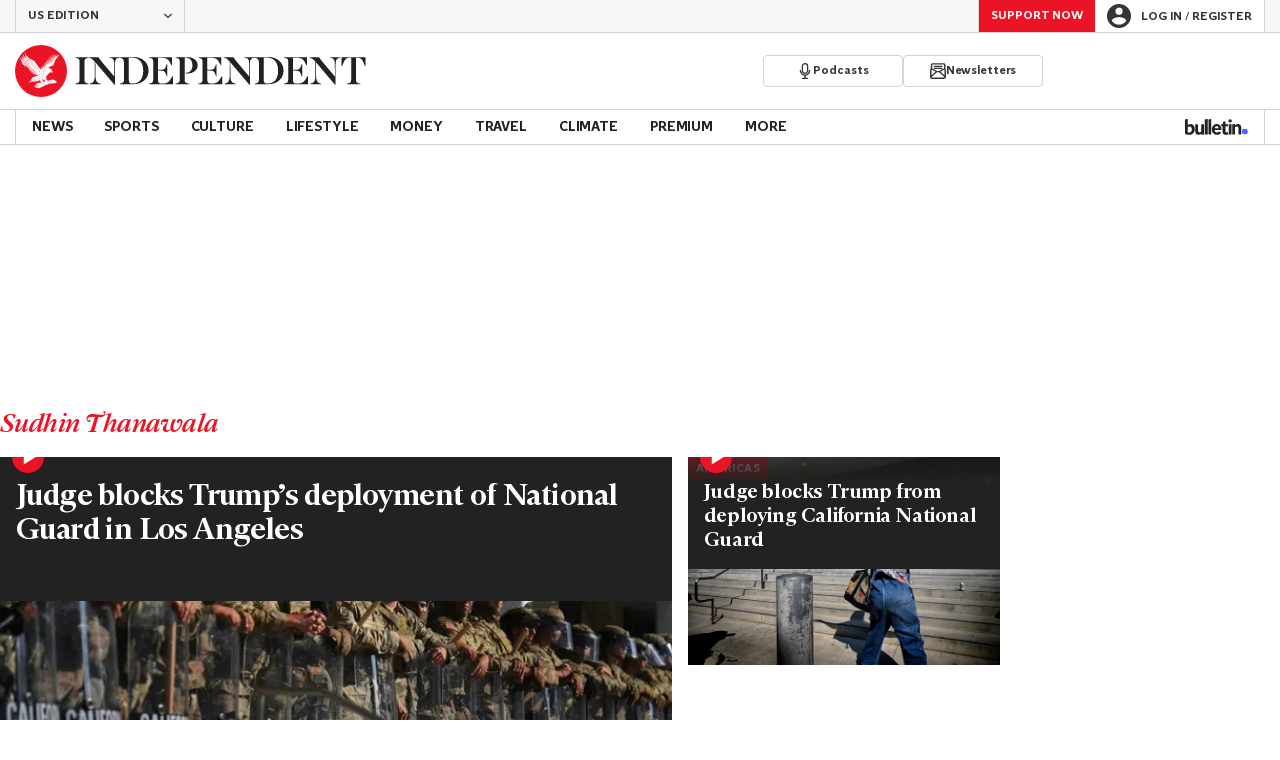

--- FILE ---
content_type: text/html; charset=utf-8
request_url: https://www.independent.co.uk/author/sudhin-thanawala
body_size: 46994
content:
<!DOCTYPE html> <html lang="en"> <head> <title data-rh="true">Sudhin Thanawala | The Independent</title> <meta data-rh="true" charset="utf-8"><meta data-rh="true" name="robots" content="max-image-preview:large,max-video-preview:-1"><meta data-rh="true" property="fb:app_id" content="235586169789578"><meta data-rh="true" property="fb:pages" content="https://www.facebook.com/TheIndependentOnline"><meta data-rh="true" name="category" content="Sudhin Thanawala"><meta data-rh="true" name="sitename" content="The Independent"><meta data-rh="true" name="description" content="The latest breaking news, comment and features from The Independent."><meta data-rh="true" name="page path" content="/author/sudhin-thanawala"><meta data-rh="true" name="page type" content="Category"><meta data-rh="true" name="adPageType" content="Hub Page"><meta data-rh="true" property="og:locale" content="en_GB"><meta data-rh="true" property="og:site_name" content="The Independent"><meta data-rh="true" name="viewport" content="width=device-width,initial-scale=1,minimum-scale=1"><meta data-rh="true" name="theme-color" content="#919191"><meta data-rh="true" property="og:type" content="website"><meta data-rh="true" property="og:image" content="https://www.independent.co.uk/img/shortcut-icons/icon-96x96.png"><meta data-rh="true" property="og:url" content="https://www.independent.co.uk/author/sudhin-thanawala"><meta data-rh="true" property="og:title" content="Sudhin Thanawala | The Independent"><meta data-rh="true" property="og:description" content="The latest breaking news, comment and features from The Independent."><meta data-rh="true" name="twitter:card" content="summary"><meta data-rh="true" name="twitter:site" content="@Independent"><meta data-rh="true" name="twitter:image" content="https://www.independent.co.uk/img/shortcut-icons/icon-96x96.png"><meta data-rh="true" name="twitter:title" content="Sudhin Thanawala | The Independent"><meta data-rh="true" name="twitter:description" content="The latest breaking news, comment and features from The Independent."> <link data-rh="true" rel="manifest" href="/manifest.json" crossOrigin="use-credentials"><link data-rh="true" rel="canonical" href="https://www.independent.co.uk/author/sudhin-thanawala"><link data-rh="true" rel="shortcut icon" type="image/ico" href="/img/shortcut-icons/favicon.ico"><link data-rh="true" rel="icon" type="image/png" href="/img/shortcut-icons/icon-192x192.png" sizes="192x192"><link data-rh="true" rel="icon" type="image/png" href="/img/shortcut-icons/icon-512x512.png" sizes="512x512"><link data-rh="true" rel="apple-touch-icon" href="/img/shortcut-icons/icon-192x192.png"><link data-rh="true" href="https://assets.the-independent.com/fonts/Independent-Serif-Medium.woff2" rel="preload" as="font" type="font/woff2" crossOrigin="true"><link data-rh="true" href="https://assets.the-independent.com/fonts/Independent-Serif-Medium-Italic.woff2" rel="preload" as="font" type="font/woff2" crossOrigin="true"><link data-rh="true" href="https://assets.the-independent.com/fonts/Independent-Sans-Regular.woff2" rel="preload" as="font" type="font/woff2" crossOrigin="true"><link data-rh="true" href="https://assets.the-independent.com/fonts/Independent-Sans-Medium.woff2" rel="preload" as="font" type="font/woff2" crossOrigin="true"><link data-rh="true" href="//cdn.taboola.com" rel="preconnect" crossOrigin="true"><link data-rh="true" rel="alternate" href="https://www.independent.co.uk/author/sudhin-thanawala" hrefLang="en-gb"><link data-rh="true" rel="alternate" href="https://www.the-independent.com/author/sudhin-thanawala" hrefLang="en-us"><link data-rh="true" rel="preload" as="image" href="https://static.independent.co.uk/2025/07/17/16/31/SEI259134118.jpg?quality=75&width=640&crop=3%3A2%2Csmart&trim=0%2C0%2C0%2C0&auto=webp" imageSizes fetchPriority="high" imageSrcSet="https://static.independent.co.uk/2025/07/17/16/31/SEI259134118.jpg?quality=75&width=375&trim=0%2C0%2C0%2C0&auto=webp 375w, https://static.independent.co.uk/2025/07/17/16/31/SEI259134118.jpg?quality=75&width=640&trim=0%2C0%2C0%2C0&auto=webp 640w"><link data-rh="true" rel="preload" as="image" href="https://static.independent.co.uk/2025/12/03/13/YE_US_Immigration_2025_Photo_Gallery_16781.jpg?quality=75&width=640&crop=3%3A2%2Csmart&auto=webp" imageSizes fetchPriority imageSrcSet="https://static.independent.co.uk/2025/12/03/13/YE_US_Immigration_2025_Photo_Gallery_16781.jpg?quality=75&width=375&auto=webp 375w, https://static.independent.co.uk/2025/12/03/13/YE_US_Immigration_2025_Photo_Gallery_16781.jpg?quality=75&width=640&auto=webp 640w"> <style>.grQWXt{--gutter:16px;--alley:40px;--columns:4;--grid:100vw;--off-grid:100vw;--column-width:calc((var(--grid) - var(--gutter)) / var(--columns));display:grid;max-width:var(--grid);box-sizing:border-box;gap:var(--gutter);grid-template-columns:repeat(var(--columns),minmax(0,1fr));margin-inline:auto}@media(max-width:767px){.grQWXt{--alley:40px;--columns:4;--grid:100vw;--off-grid:100vw}}@media(min-width:768px){.grQWXt{--alley:40px;--columns:8;--grid:100vw;--off-grid:100vw}}@media(min-width:1000px){.grQWXt{--alley:48px;--columns:12;--grid:1000px;--off-grid:1000px}}@media(min-width:1250px){.grQWXt{--alley:48px;--columns:12;--grid:1000px;--off-grid:1250px}}.jpvWzx{row-gap:16px;padding-inline:var(--gutter)}@font-face{font-display:swap;font-family:"Indy Serif";font-style:normal;font-weight:normal;src:url(https://assets.the-independent.com/fonts/Independent-Serif-Regular.woff2) format('woff2')}@font-face{font-family:"Indy Serif Fallback";font-style:normal;font-weight:normal;ascent-override:normal;descent-override:normal;line-gap-override:4%;size-adjust:101%;src:local(Georgia)}@font-face{font-display:swap;font-family:"Indy Serif";font-style:italic;font-weight:normal;src:url(https://assets.the-independent.com/fonts/Independent-Serif-Regular-Italic.woff2) format('woff2')}@font-face{font-family:"Indy Serif Fallback";font-style:italic;font-weight:normal;ascent-override:normal;descent-override:normal;line-gap-override:7%;size-adjust:98.5%;src:local(Georgia)}@font-face{font-display:swap;font-family:"Indy Serif";font-style:normal;font-weight:bold;src:url(https://assets.the-independent.com/fonts/Independent-Serif-Medium.woff2) format('woff2')}@font-face{font-family:"Indy Serif Fallback";font-style:normal;font-weight:bold;ascent-override:94%;descent-override:21%;line-gap-override:0;size-adjust:103%;src:local(Georgia)}@font-face{font-display:swap;font-family:"Indy Serif";font-style:italic;font-weight:bold;src:url(https://assets.the-independent.com/fonts/Independent-Serif-Medium-Italic.woff2) format('woff2')}@font-face{font-family:"Indy Serif Fallback";font-style:italic;font-weight:bold;ascent-override:normal;descent-override:normal;line-gap-override:4%;size-adjust:101%;src:local(Georgia)}@font-face{font-display:swap;font-family:"Indy Sans";font-style:normal;font-weight:normal;src:url(https://assets.the-independent.com/fonts/Independent-Sans-Regular.woff2) format('woff2')}@font-face{font-family:"Indy Sans Fallback";font-style:normal;font-weight:normal;ascent-override:97%;descent-override:28%;line-gap-override:0;size-adjust:96%;src:local(Georgia)}@font-face{font-display:swap;font-family:"Indy Sans";font-style:normal;font-weight:bold;src:url(https://assets.the-independent.com/fonts/Independent-Sans-Medium.woff2) format('woff2')}@font-face{font-family:"Indy Sans Fallback";font-style:normal;font-weight:bold;ascent-override:97%;descent-override:28%;line-gap-override:0;size-adjust:99%;src:local(Georgia)}@font-face{font-display:swap;font-family:"Indy Sans CAPS";font-style:normal;font-weight:bold;src:url(https://assets.the-independent.com/fonts/Independent-Sans-Medium.woff2) format('woff2')}@font-face{font-family:"Indy Sans CAPS Fallback";font-style:normal;font-weight:bold;ascent-override:90%;descent-override:17%;line-gap-override:0;size-adjust:95%;src:local(Arial)}body{padding:0;margin:0;background-color:#fff;background-color:light-dark(#fff,#000);color:#222;color:light-dark(#222,#fff);font-family:'Indy Serif','Indy Serif Fallback',serif;-webkit-font-smoothing:antialiased;line-height:1.2;-webkit-print-color-adjust:exact;scroll-padding-top:300px}h1,h2{font-weight:bold;letter-spacing:.22px;line-height:normal}h3{line-height:21px}p,li{font-size:19px;line-height:1.44em}a{color:#eb1426;color:light-dark(#eb1426,#eb1426);text-decoration:none}a:hover,a:focus{color:#ac2a2c;color:light-dark(#ac2a2c,#f58992)}button{overflow:visible;width:auto;padding:0;margin:0;border:0;background:transparent;appearance:none;color:inherit;cursor:pointer;font:inherit;-webkit-font-smoothing:inherit;line-height:normal}button::-moz-focus-inner{padding:0;border:0}html.freeze-body body{overflow:hidden !important}[hidden]{display:none !important}.visually-hidden{position:absolute;overflow:hidden;width:.01em;height:.01em;padding:0;border:0;clip:rect(0,0,0,0);white-space:nowrap}.article-premium h3{font-size:19px}span svg{width:100%;height:auto}#articleContent heyflow-wrapper{display:block;min-height:624px}#sectionContent heyflow-wrapper{display:block;min-height:712px}.limited-access,.limited-access-non-premium{overflow:hidden}.limited-access{max-height:127px}.limited-access-non-premium{max-height:360px}@media(max-width:594px){.limited-access-non-premium{max-height:530px}}.tp-backdrop.tp-active{background:rgba(0,0,0,0.5) !important;background:light-dark(rgba(0,0,0,0.5),rgba(247,247,247,0.5)) !important;opacity:1 !important}.tp-modal{overflow-y:auto !important}.tp-iframe-wrapper{box-shadow:none !important}.tp-body-scroll-prevented{background:#fff !important;background:light-dark(#fff,#000) !important}@media(max-width:999px){.parallax{transform:none !important;will-change:unset !important}}#drawermenu{max-width:320px;background:#f7f7f7;background:light-dark(#f7f7f7,#222)}.grecaptcha-badge{visibility:hidden}#body .indy-adtech-widget{min-height:204px}.jw-skin-independent-premium .jw-display-icon-container,.jw-skin-independent-regular .jw-display-icon-container{padding:1em;margin:0 15px;border-radius:50%}.jw-skin-independent-premium .jw-display-icon-container{background-color:#337e81;background-color:light-dark(#337e81,#337e81)}.jw-skin-independent-premium .jw-display-icon-container:hover{background-color:#386366;background-color:light-dark(#386366,#70a5a7)}.jw-skin-independent-regular .jw-display-icon-container{background-color:#eb1426;background-color:light-dark(#eb1426,#eb1426)}.jw-skin-independent-regular .jw-display-icon-container:hover{background-color:#ac2a2c;background-color:light-dark(#ac2a2c,#f58992)}.jw-skin-independent-regular .jw-display-controls .jw-button-color{color:#fff;color:light-dark(#fff,#fff)}.jw-skin-independent-bulletin .jw-display .jw-display-icon-container{padding:0;background-color:#5563ff;background-color:light-dark(#5563ff,#5563ff)}.jw-skin-independent-bulletin .jw-display .jw-display-icon-container:hover{background-color:#444fcc;background-color:light-dark(#444fcc,#bbc0ff)}.jw-skin-independent-bulletin .jw-display .jw-display-icon-container .jw-icon{--size:48px;width:var(--size);height:var(--size)}@media(min-width:768px){.jw-skin-independent-bulletin .jw-display .jw-display-icon-container .jw-icon{--size:64px}}@media(min-width:1000px){.jw-skin-independent-bulletin .jw-display .jw-display-icon-container .jw-icon{--size:88px}}.jw-skin-independent-bulletin .jw-display .jw-display-icon-container .jw-icon .jw-svg-icon{--icon-size:calc(var(--size) / 2);width:var(--icon-size);height:var(--icon-size)}@media(min-width:1000px){.jw-skin-independent-bulletin .jw-display .jw-display-icon-container .jw-icon .jw-svg-icon{--icon-size:calc((var(--size) / 2) + 4px)}}html.freeze-body{overflow-x:visible !important}.dark-mode-asset.dark-mode-asset{display:none}.dark-mode{color-scheme:dark}.dark-mode .dark-mode-asset.dark-mode-asset{display:block}.dark-mode .light-mode-asset.light-mode-asset{display:none}.dpnQct{width:24px;height:24px}.kjmIzh{width:16px;height:16px}.cpYWod{width:100%;height:100%}.hKcUSR{width:32px;height:32px}.kbYJEC{position:relative;background-color:#fff;background-color:light-dark(#fff,#000)}@media(min-width:1000px){.kbYJEC{padding-top:24px}}.bVEYBl{background-color:#fff;background-color:light-dark(#fff,#000)}.bVEYBl.article-liveblog,.bVEYBl.article-liveblog .sc-1fcmxs3-0,.bVEYBl.article-liveblog .sc-1fcmxs3-1{background-color:#f7f7f7;background-color:light-dark(#f7f7f7,#222)}.eifaJK{display:block;color:currentColor}.eyxxXA{position:absolute;overflow:hidden;width:.01em;height:.01em;padding:0;border:0;clip:rect(0,0,0,0);white-space:nowrap}.hCApwL{display:flex;align-items:center;color:#222;color:light-dark(#222,#fff)}.ikXDxp{border-radius:50%}.bCNrAb{background:#eb1426;background:light-dark(#eb1426,#eb1426)}.jA-DeEq{display:flex;overflow:hidden;height:100%;align-items:center;margin:0}.dSqfkE{padding:13px 12px}.dSqfkE .logo-text{width:136px;height:13px}.dSqfkE .logo-stamp{width:23px;height:23px;margin-right:3px}@media(min-width:375px){.dSqfkE{padding:10px 12px}.dSqfkE .logo-text{width:167px;height:16px}.dSqfkE .logo-stamp{width:29px;height:29px;margin-right:4px}}@media(min-width:768px){.dSqfkE{padding:8px 12px}.dSqfkE .logo-text{width:229px;height:22px}.dSqfkE .logo-stamp{width:39px;height:39px;margin-right:6px}}@media(min-width:1000px){.dSqfkE{padding:12px 0}.dSqfkE .logo-text{width:293px;height:28px}.dSqfkE .logo-stamp{width:52px;height:52px;margin-right:7px}}.ihePJZ{display:flex;position:absolute;top:9px;left:-500px;z-index:5;height:36px;align-items:center;padding:0 16px;border:2px solid #353533;border:2px solid light-dark(#353533,#fff);border-radius:6px;background:#353533;background:light-dark(#353533,#fff);color:#fff;color:light-dark(#fff,#353533);outline:0;font:bold 16px/20px 'Indy Sans','Indy Sans Fallback',sans-serif;letter-spacing:-0.01em}.ihePJZ:focus{left:16px}.ihePJZ:focus,.ihePJZ:hover{background:#fff;background:light-dark(#fff,#353533);color:#353533;color:light-dark(#353533,#fff)}.jvKluy{min-width:55px;height:100%;border-left:1px solid #d3d3d3;border-left:1px solid light-dark(#d3d3d3,#919191)}@media(min-width:768px){.jvKluy{min-width:88px}}.glfohz{padding-bottom:12px;background:#f7f7f7;background:light-dark(#f7f7f7,#222);clear:both}.glfohz form.gsc-search-box{box-sizing:border-box;padding:12px 12px 0;margin:0}.glfohz table.gsc-search-box{overflow:hidden;margin:0;border-radius:4px}.glfohz table.gsc-search-box td.gsc-input{width:100%;padding:0}.glfohz .gsc-input-box{padding:0;border:0}.glfohz input{height:32px !important;color:#222;color:light-dark(#222,#222)}.glfohz .gsst_a,.glfohz .gsst_b{display:flex;height:100%;align-items:center;padding:0}.glfohz .gscb_a{--width:24px;overflow:hidden;width:var(--width);height:var(--width);margin:0 6px;background-image:url(data:image/svg+xml;charset=utf-8,%3Csvg%20viewBox%3D%220%200%2024%2024%22%20xmlns%3D%22http%3A%2F%2Fwww.w3.org%2F2000%2Fsvg%22%3E%0A%20%20%3Cpath%20fill%3D%22currentColor%22%20d%3D%22M19%206.41%2017.59%205%2012%2010.59%206.41%205%205%206.41%2010.59%2012%205%2017.59%206.41%2019%2012%2013.41%2017.59%2019%2019%2017.59%2013.41%2012%2019%206.41z%22%2F%3E%0A%3C%2Fsvg%3E%0A);text-indent:-9999px}.glfohz .gsc-search-button{display:flex;width:40px;height:40px;align-items:center;justify-content:center;padding:0;margin:0;border:0;border-radius:0;background:#eb1426;background:light-dark(#eb1426,#eb1426)}.glfohz .gsc-search-button:hover{background:#ac2a2c;background:light-dark(#ac2a2c,#f58992)}.glfohz .gsc-search-button svg{width:24px;height:24px}.glfohz .quick-searchresults{position:absolute;left:3.75%;z-index:7;width:92.5%}.glfohz .quick-searchresults .gsc-control-cse{padding:0;border:0}.glfohz .quick-searchresults .gsc-results-wrapper-visible{height:373px;box-shadow:0 2px 4px 0 rgba(0,0,0,0.5);box-shadow:0 2px 4px 0 light-dark(rgba(0,0,0,0.5),rgba(0,0,0,0.5));overflow-y:scroll}.csEwsE{display:none;position:relative;top:-1px;margin-left:auto;background:0}@media(min-width:1000px){.csEwsE{display:block}}.csEwsE form.gsc-search-box{width:205px;height:32px;box-sizing:border-box;padding:23px 0 0}.csEwsE .gsc-search-button{width:32px;height:32px}.csEwsE .gsc-search-button svg{width:18px;height:18px}.csEwsE input{height:30px !important}.csEwsE table.gsc-input{--border-radius:4px;border:1px solid #d3d3d3;border:1px solid light-dark(#d3d3d3,#919191);border-radius:var(--border-radius) 0 0 var(--border-radius);border-right:0}.csEwsE .quick-searchresults{right:0;left:auto;z-index:7000;width:391px;max-height:393px;margin-top:7px}.csEwsE .gsib_a{padding:1px 0 0 12px}.gwVzoO{border-left:1px solid #919191;border-left:1px solid light-dark(#919191,#646464)}.gwVzoO:last-child{border-right:1px solid #919191;border-right:1px solid light-dark(#919191,#646464)}.fXMLG{padding-top:24px}.iBveWW{position:relative;z-index:6;margin:0 14px 0 auto}.dTyPCr{margin:0 -2px 0 auto}.gbrLBn{display:flex;position:relative;width:176px;align-items:center;padding:4px 20px;color:#fff;color:light-dark(#fff,#fff);font:normal 14px/16px 'Indy Sans','Indy Sans Fallback',sans-serif;letter-spacing:-0.01em}.gbrLBn:hover{color:#fff;color:light-dark(#fff,#fff)}.gbrLBn:hover::after{position:absolute;bottom:2px;left:20px;width:calc(100% - 40px);height:1px;background:#fff;background:light-dark(#fff,#fff);content:''}.jSecFR{list-style-type:none}.hVccAm{padding:9px 0 20px;margin:0}.fNXxuW{margin:0 4px 0 20px;float:left}.eBMxej{display:flex;position:relative;align-items:center;color:#fff;color:light-dark(#fff,#fff);font:bold 20px 'Indy Serif','Indy Serif Fallback',serif;letter-spacing:-0.03em}.eBMxej:hover{color:#fff;color:light-dark(#fff,#fff)}.eBMxej:hover::after{position:absolute;bottom:-9px;left:0;width:100%;height:4px;background:#eb1426;background:light-dark(#eb1426,#eb1426);content:''}.kEWQlN{display:none;position:absolute;left:0;width:100vw;background:#353533;background:light-dark(#353533,#4e4e4e)}.cSChjs{display:flex;width:1000px;padding:16px 0;margin:0 auto}@media(min-width:1250px){.cSChjs{width:1250px}}.cMglfi{display:none;z-index:1001;margin-right:auto;font:bold 14px 'Indy Sans CAPS','Indy Sans CAPS Fallback',sans-serif}@media(min-width:1000px){.mode-mouse .cMglfi:hover .primary-link{background:#353533;background:light-dark(#353533,#d3d3d3);color:#fff;color:light-dark(#fff,#222)}.mode-mouse .cMglfi:hover .primary-link::after{content:none}.mode-mouse .cMglfi:hover .secondary-nav{display:block}}@media(min-width:1000px){body:not(.mode-touch) .cMglfi:hover .primary-trigger{z-index:1}}.cMglfi.primary-item__open .primary-trigger{color:#fff;color:light-dark(#fff,#222)}.cMglfi.primary-item__open .secondary-nav{display:block}.cMglfi .primary-trigger{position:absolute;z-index:3;overflow:hidden;height:34px;padding:0 12px;border:0;background:0;cursor:default;opacity:0;text-transform:uppercase}@media(min-width:1250px){.cMglfi .primary-trigger{padding:0 16px}}.cMglfi .primary-trigger:focus{opacity:100}@media(min-width:1000px){.cMglfi{display:block}}.bQoXBg{display:flex;position:relative;z-index:2;height:34px;align-items:center;justify-content:center;padding:0 12px;color:#222;color:light-dark(#222,#fff);cursor:pointer;text-transform:uppercase;line-height:normal}@media(min-width:1250px){.bQoXBg{padding:0 16px}}.bQoXBg:hover{background:#353533;background:light-dark(#353533,#d3d3d3);color:#fff;color:light-dark(#fff,#222)}.bQoXBg:hover::after{content:none}.primary-item__open .bQoXBg{background:#353533;background:light-dark(#353533,#d3d3d3);color:#fff;color:light-dark(#fff,#222)}.primary-item__open .bQoXBg::after{content:none}.lekoLH{margin-left:auto}.KXNKp{list-style-type:none}.KXNKp:first-child{display:none}.mode-keyboard-active .KXNKp:first-child,.mode-touch .KXNKp:first-child{display:list-item}.fsNezr{display:flex;width:200px;align-items:center;padding:10px 12px 10px 20px;background:#fff;background:light-dark(#fff,#000);color:#222;color:light-dark(#222,#fff);font:normal 16px/1.444 'Indy Sans','Indy Sans Fallback',sans-serif}.fsNezr:hover{background:#353533;background:light-dark(#353533,#d3d3d3);color:#fff;color:light-dark(#fff,#222)}.gwZYSe{background:#eaf2f2;background:light-dark(#eaf2f2,#24585a)}.gwZYSe:hover{background:#386366;background:light-dark(#386366,#70a5a7)}.bWzdrS{display:none;position:absolute;z-index:1002;padding:1px 0 0;margin:0;box-shadow:0 2px 2px rgba(0,0,0,0.25)}.kBGzUm{display:flex;position:relative;z-index:2;height:34px;align-items:center;justify-content:center;padding:0 12px;color:#222;color:light-dark(#222,#fff);text-transform:uppercase;font:bold 14px/16px 'Indy Sans','Indy Sans Fallback',sans-serif;letter-spacing:-0.01em}.kBGzUm.primary-link{font:normal 14px 'Indy Sans CAPS','Indy Sans CAPS Fallback',sans-serif}.kBGzUm:focus,.kBGzUm:hover{color:#222;color:light-dark(#222,#fff)}@media(min-width:1000px){.kBGzUm{padding:0 12px}.mode-touch .kBGzUm{pointer-events:none}.primary-item__open .kBGzUm{background:#f7f7f7;background:light-dark(#f7f7f7,#222)}.primary-item__open .kBGzUm::after{position:absolute;bottom:0;left:0;width:100%;height:4px;background:#eb1426;background:light-dark(#eb1426,#eb1426);content:''}}@media(min-width:1250px){.kBGzUm{padding:0 16px}}.hgodRO{display:flex;position:relative;z-index:2;height:34px;align-items:center;justify-content:center;padding:0 12px;color:#222;color:light-dark(#222,#fff);text-transform:uppercase;font:bold 14px/16px 'Indy Sans','Indy Sans Fallback',sans-serif;letter-spacing:-0.01em}.hgodRO.primary-link{font:normal 14px 'Indy Sans CAPS','Indy Sans CAPS Fallback',sans-serif}.hgodRO:focus,.hgodRO:hover{color:#222;color:light-dark(#222,#fff)}@media(min-width:1000px){.hgodRO{padding:0 12px}.mode-touch .hgodRO{pointer-events:none}.primary-item__open .hgodRO{background:#f7f7f7;background:light-dark(#f7f7f7,#222)}.primary-item__open .hgodRO::after{position:absolute;bottom:0;left:0;width:100%;height:4px;background:#337e81;background:light-dark(#337e81,#337e81);content:''}}@media(min-width:1250px){.hgodRO{padding:0 16px}}@media(min-width:1000px){.primary-item__open .kUJVXK{background:#eaf2f2;background:light-dark(#eaf2f2,#24585a)}.primary-item__open .kUJVXK::after{position:absolute;bottom:0;left:0;width:100%;height:4px;background:#386366;background:light-dark(#386366,#70a5a7);content:''}}.imbKUd{display:inline-block;list-style-type:none;font:bold 14px 'Indy Sans','Indy Sans Fallback',sans-serif}.imbKUd:first-child .sc-12qu2kl-0{justify-content:start;padding:0 12px}@media(min-width:1000px){.imbKUd:first-child .sc-12qu2kl-0{padding:0 12px}}@media(min-width:1250px){.imbKUd:first-child .sc-12qu2kl-0{padding:0 16px}}@media(min-width:1000px){.mode-mouse .imbKUd:hover .sc-12qu2kl-0{background:#f7f7f7;background:light-dark(#f7f7f7,#222)}.mode-mouse .imbKUd:hover .sc-12qu2kl-0::after{position:absolute;bottom:0;left:0;width:100%;height:4px;background:#eb1426;background:light-dark(#eb1426,#eb1426);content:''}.mode-mouse .imbKUd:hover .sc-12qu2kl-1,.mode-mouse .imbKUd:hover .sc-12qu2kl-3{background:#fde8ea;background:light-dark(#fde8ea,#66000a)}.mode-mouse .imbKUd:hover .sc-12qu2kl-1::after,.mode-mouse .imbKUd:hover .sc-12qu2kl-3::after{position:absolute;bottom:0;left:0;width:100%;height:4px;background:#ac2a2c;background:light-dark(#ac2a2c,#f58992);content:''}.mode-mouse .imbKUd:hover .secondary-nav{display:block}}@media(min-width:1000px){body:not(.mode-touch) .imbKUd:hover .primary-trigger{z-index:1}}.imbKUd.primary-item__open .secondary-nav{display:block}.imbKUd .primary-trigger{display:none;position:absolute;z-index:3;overflow:hidden;height:34px;padding:0 12px;border:0;background:0;cursor:default;letter-spacing:-0.2px;opacity:0;text-transform:uppercase}.imbKUd .primary-trigger:focus{opacity:100}@media(min-width:1000px){.imbKUd .primary-trigger{display:block}}@media(min-width:1250px){.imbKUd .primary-trigger{padding:0 16px}}.fXDnKy{display:inline-block;list-style-type:none;font:bold 14px 'Indy Sans','Indy Sans Fallback',sans-serif}.fXDnKy:first-child .sc-12qu2kl-0{justify-content:start;padding:0 12px}@media(min-width:1000px){.fXDnKy:first-child .sc-12qu2kl-0{padding:0 12px}}@media(min-width:1250px){.fXDnKy:first-child .sc-12qu2kl-0{padding:0 16px}}@media(min-width:1000px){.mode-mouse .fXDnKy:hover .sc-12qu2kl-0{background:#f7f7f7;background:light-dark(#f7f7f7,#222)}.mode-mouse .fXDnKy:hover .sc-12qu2kl-0::after{position:absolute;bottom:0;left:0;width:100%;height:4px;background:#337e81;background:light-dark(#337e81,#337e81);content:''}.mode-mouse .fXDnKy:hover .sc-12qu2kl-1,.mode-mouse .fXDnKy:hover .sc-12qu2kl-3{background:#eaf2f2;background:light-dark(#eaf2f2,#24585a)}.mode-mouse .fXDnKy:hover .sc-12qu2kl-1::after,.mode-mouse .fXDnKy:hover .sc-12qu2kl-3::after{position:absolute;bottom:0;left:0;width:100%;height:4px;background:#386366;background:light-dark(#386366,#70a5a7);content:''}.mode-mouse .fXDnKy:hover .secondary-nav{display:block}}@media(min-width:1000px){body:not(.mode-touch) .fXDnKy:hover .primary-trigger{z-index:1}}.fXDnKy.primary-item__open .secondary-nav{display:block}.fXDnKy .primary-trigger{display:none;position:absolute;z-index:3;overflow:hidden;height:34px;padding:0 12px;border:0;background:0;cursor:default;letter-spacing:-0.2px;opacity:0;text-transform:uppercase}.fXDnKy .primary-trigger:focus{opacity:100}@media(min-width:1000px){.fXDnKy .primary-trigger{display:block}}@media(min-width:1250px){.fXDnKy .primary-trigger{padding:0 16px}}.cZtDoM{display:flex;overflow:hidden;height:34px;border:solid #d3d3d3;border:solid light-dark(#d3d3d3,#919191);border-width:1px 0}@media(min-width:1000px){.cZtDoM{overflow:visible}}.kiiOpM{display:none;width:63px;height:100%;margin-right:16px;color:#222;color:light-dark(#222,#fff)}.kiiOpM:hover,.kiiOpM:focus{color:#444fcc;color:light-dark(#444fcc,#bbc0ff)}@media(min-width:1000px){.kiiOpM{display:block}}.fVEgip{display:flex;width:100%;max-width:1000px}@media(min-width:1000px){.fVEgip{box-sizing:border-box;margin:0 auto;border:solid #d3d3d3;border:solid light-dark(#d3d3d3,#919191);border-width:0 1px}}@media(min-width:1250px){.fVEgip{max-width:1250px}}.feDzwE{display:flex;width:100%;height:34px;box-sizing:border-box;flex-flow:wrap;justify-content:space-between;padding:0 2px 0 0;margin:0}@media(min-width:768px){.feDzwE{display:flex;width:auto;flex-direction:row;flex-wrap:wrap;justify-content:flex-start;padding:0}}.fvRrWo{--bleed:12px;width:100%;padding:0 var(--bleed);margin:0 auto}@media(min-width:768px){.fvRrWo{max-width:640px;padding:0}}@media(min-width:1000px){.fvRrWo{max-width:1000px;padding:0 16px}}.bbjlNt{display:inline}@media(max-width:424px){.bbjlNt{display:none}}.SkKtY{display:none}@media(max-width:424px){.SkKtY{display:inline}}.fZeRAk{margin:0;color:#646464;color:light-dark(#646464,#bdbdbd);font:normal 18px/22px 'Indy Sans','Indy Sans Fallback',sans-serif;letter-spacing:-0.01em}.fcwgjY{display:flex}.jlkJyB{margin:0;color:#646464;color:light-dark(#646464,#bdbdbd);font:bold 20px/24px 'Indy Sans','Indy Sans Fallback',sans-serif;letter-spacing:-0.02em}.hcasuI{display:grid;width:100%;align-items:center;margin-left:12px;color:#222;color:light-dark(#222,#fff);grid-gap:12px;font-family:'Indy Sans','Indy Sans Fallback',sans-serif}@media(max-width:374px){.hcasuI{flex-direction:column;align-items:flex-start}}.imXoYX{display:flex;position:sticky;bottom:0;z-index:9999999;width:100%;box-sizing:border-box;align-items:center;justify-content:space-between;padding:14px 0;margin:0 auto;border-top:3px solid #157f1f;border-top:3px solid light-dark(#157f1f,#157f1f);background:#fff;background:light-dark(#fff,#000);box-shadow:0 1px 3px rgba(0,0,0,0.5);box-shadow:0 1px 3px light-dark(rgba(0,0,0,0.5),rgba(0,0,0,0.5));transition:all .3s ease-in-out}.imXoYX.hide{bottom:-100px;opacity:0;visibility:hidden}.cyhqpd{color:#157f1f;color:light-dark(#157f1f,#157f1f)}.jiEKpN{position:fixed;top:0;bottom:auto}.jiEKpN .sc-govabo-0{box-sizing:border-box}.jiEKpN.hide{bottom:auto;transform:translateY(-100%)}.eszkEX{border-bottom:1px solid #d3d3d3;border-bottom:1px solid light-dark(#d3d3d3,#d3d3d3);background:#f7f7f7;background:light-dark(#f7f7f7,#222)}.gEGExm{display:flex;max-width:1000px;align-items:center;margin:0 auto}@media(min-width:1250px){.gEGExm{max-width:1250px}}.itzdhp{--border:1px solid #d3d3d3}.itzdhp .sc-zkjqbw-1{height:32px;justify-content:end}@supports(color:light-dark(red,red)){.itzdhp{--border:1px solid light-dark(#d3d3d3,#d3d3d3)}}.fTrYDj{height:100%;border-right:var(--border);border-left:var(--border)}.jdAvlI{margin-right:auto;border:0}.gRMult{display:flex}.cGShOj{--color:#222;color:var(--dropdown-trigger-color,var(--color));cursor:pointer}.cGShOj[aria-disabled='true']{--dropdown-trigger-color:#bdbdbd}@supports(color:light-dark(red,red)){.cGShOj{--color:light-dark(#222,#fff)}}@supports(color:light-dark(red,red)){.cGShOj[aria-disabled='true']{--dropdown-trigger-color:light-dark(#bdbdbd,#bdbdbd)}}.bBbfAI{display:grid;grid-template-rows:0fr;transition:grid-template-rows 150ms ease-in-out}.chhunz{overflow:hidden;min-height:var(--dropdown-content-initial-height)}.cfHYNH{margin-right:-4px;transition:transform ease-out .2s}.lQepb{background:#f7f7f7;background:light-dark(#f7f7f7,#222)}.klLWWf{display:flex;height:18px;align-items:center;padding:8px 24px;border-top:1px solid #d3d3d3;border-top:1px solid light-dark(#d3d3d3,#919191);background-color:#fff;background-color:light-dark(#fff,#000);color:#353533;color:light-dark(#353533,#fff);font:normal 14px/16px 'Indy Sans','Indy Sans Fallback',sans-serif;letter-spacing:-0.01em}.klLWWf:active,.klLWWf:hover{background-color:#353533;background-color:light-dark(#353533,#d3d3d3);color:#fff;color:light-dark(#fff,#353533)}.klLWWf .sc-1l6dm8r-0{margin-left:auto}.ccRblz{width:144px;padding-right:12px;padding-left:12px;border:solid #d3d3d3;border:solid light-dark(#d3d3d3,#919191);border-width:0 1px;font-weight:normal}.cYhbql [aria-hidden]{box-shadow:0 2px 2px rgba(0,0,0,0.25)}.fdHaeS{height:49px;box-sizing:border-box;padding:16px;border:0;background:#fff;background:light-dark(#fff,#000);color:#353533;color:light-dark(#353533,#fff);cursor:pointer;font-size:12px;font-weight:bold;text-transform:uppercase}.fdHaeS:active{outline:0}.fdHaeS:hover,.fdHaeS:active,[aria-expanded='true'] .fdHaeS{background-color:#353533;background-color:light-dark(#353533,#d3d3d3);color:#fff;color:light-dark(#fff,#353533)}[aria-expanded='true'] .fdHaeS .sc-1l6dm8r-0{transform:rotate(180deg)}@media(min-width:768px){.fdHaeS{height:56px}}.elySse{width:170px;height:32px;padding:0 12px;border-right:1px solid #d3d3d3;border-right:1px solid light-dark(#d3d3d3,#919191);border-left:1px solid #d3d3d3;border-left:1px solid light-dark(#d3d3d3,#919191);background:0;transition:background .2s;font:bold 12px/14px 'Indy Sans','Indy Sans Fallback',sans-serif;letter-spacing:-0.01em;text-transform:uppercase}.elySse:hover{background-color:#353533;background-color:light-dark(#353533,#bdbdbd);color:#fff;color:light-dark(#fff,#222)}.elySse .sc-1l6dm8r-0{margin-left:auto}.lbddyv{display:flex;height:100%;align-items:center}.kyWkyC{overflow:hidden;width:0}.jJAgoi{position:relative}.cERIyc{margin:0 10px 0 0;color:inherit}.kVeJLe{display:flex;width:100%;height:49px;box-sizing:border-box;align-items:center;padding:12px;border-width:1px 0;outline-offset:-2px;text-transform:uppercase;transition:color 150ms ease-out,background 150ms ease-out,border-color 150ms ease-out;font:bold 12px/14px 'Indy Sans','Indy Sans Fallback',sans-serif;letter-spacing:-0.01em}.kVeJLe,.kVeJLe:focus{background-color:#fff;background-color:light-dark(#fff,#000);color:#353533;color:light-dark(#353533,#fff)}.kVeJLe:hover,.kVeJLe:active,.kVeJLe:focus-visible{background-color:#353533;background-color:light-dark(#353533,#d3d3d3);color:#fff;color:light-dark(#fff,#353533)}.kVeJLe.register-profile-link{text-transform:capitalize}.ZJuqV{width:auto;height:32px;padding:0 12px;border-top:0;border-bottom:0;outline-offset:-2px}.ZJuqV,.ZJuqV:focus{background-color:light-dark(transparent,transparent)}.ZJuqV:hover,.ZJuqV:active,.ZJuqV:focus-visible{background-color:#353533;background-color:light-dark(#353533,#bdbdbd);color:#fff;color:light-dark(#fff,#fff)}.eMvWGi{display:block;margin-top:-1px;color:inherit;font:normal 10px/12px 'Indy Sans','Indy Sans Fallback',sans-serif;letter-spacing:0}.foWLqa{display:none;height:32px;align-items:center;padding:0 12px;border-right:1px solid #d3d3d3;border-right:1px solid light-dark(#d3d3d3,#919191);color:#222;color:light-dark(#222,#fff);text-transform:uppercase;transition:background .2s;font:bold 12px/14px 'Indy Sans','Indy Sans Fallback',sans-serif;letter-spacing:-0.01em;text-transform:uppercase}.foWLqa:hover{background:#353533;background:light-dark(#353533,#bdbdbd);color:#fff;color:light-dark(#fff,#222)}.hMbkno{display:flex;height:32px;align-items:center;padding:0 12px;background:#eb1426;background:light-dark(#eb1426,#eb1426);color:#fff;color:light-dark(#fff,#222);text-transform:uppercase;transition:background .2s;font:bold 12px/14px 'Indy Sans','Indy Sans Fallback',sans-serif;letter-spacing:-0.01em;text-transform:uppercase}.hMbkno:hover{background:#ac2a2c;background:light-dark(#ac2a2c,#f58992);color:#fff;color:light-dark(#fff,#222)}.jjEFOw{position:relative;z-index:4;margin-top:-49px;border-bottom:1px solid #d3d3d3;border-bottom:1px solid light-dark(#d3d3d3,#919191)}@media(min-width:768px){.jjEFOw{margin:0 auto 0 0}}.kRAPQv{display:none}@media(min-width:1000px){.kRAPQv{display:block}}.cBCbzO{display:flex;width:55px;height:49px;flex-direction:column;align-items:center;justify-content:center;row-gap:4px;column-gap:8px;outline-offset:-2px;font:bold 10px/12px 'Indy Sans','Indy Sans Fallback',sans-serif;letter-spacing:0}.cBCbzO,.cBCbzO:focus{background-color:#fff;background-color:light-dark(#fff,#000);color:#353533;color:light-dark(#353533,#fff)}.cBCbzO:active,.cBCbzO:hover,.cBCbzO:focus-visible{background-color:#353533;background-color:light-dark(#353533,#d3d3d3);color:#fff;color:light-dark(#fff,#353533)}@media(min-width:768px){.cBCbzO{width:88px;height:56px;flex-direction:row-reverse}}.bofWVf{--width:67px;--height:26px;--right:69px;display:flex;position:absolute;top:50%;transform:translateY(-50%);right:var(--right);width:var(--width);height:var(--height);box-sizing:border-box;align-items:center;justify-content:center;border-radius:4px;background:#eb1426;background:light-dark(#eb1426,#eb1426);color:#fff;color:light-dark(#fff,#222);font:bold 10px/20px 'Indy Sans','Indy Sans Fallback',sans-serif}.bofWVf:hover{background:#ac2a2c;background:light-dark(#ac2a2c,#f58992);color:#fff;color:light-dark(#fff,#222)}@media(min-width:768px){.bofWVf{--right:102px;--width:94px;--height:32px;font:bold 12px/20px 'Indy Sans','Indy Sans Fallback',sans-serif}}@media(min-width:1000px){.bofWVf{display:none}}.gObKPF{display:block}.fEewQV{--gap:16px;--cols:2;--max-width:100%;--total-gap:calc(var(--gap) * (var(--cols) - 1));--item-width:calc((100% - var(--total-gap)) / var(--cols));display:flex;max-width:var(--max-width);gap:var(--gap);padding:0;list-style:none;max-width:unset;flex-flow:row wrap;justify-content:flex-start;margin:0}.fEewQV>li{width:auto;flex:0 0 auto;padding:0;margin:0}@media(min-width:768px){.fEewQV{--cols:3;--max-width:100%}}.eyNyun{display:flex;min-width:0;flex-flow:row wrap;column-gap:.21em;line-height:inherit}.eyNyun span{display:inline-block;overflow:hidden;max-width:100%;text-overflow:ellipsis}.oFtUh{display:flex;width:100%;box-sizing:border-box;flex-flow:row nowrap;align-items:center;gap:8px;padding:0 8px;border:1px solid #d3d3d3;border:1px solid light-dark(#d3d3d3,#919191);border-radius:4px;background-color:#fff;background-color:light-dark(#fff,#000);color:#353533;color:light-dark(#353533,#fff);transition:color 150ms ease-out,background 150ms ease-out,border-color 150ms ease-out;height:32px;justify-content:center;font:bold 12px/14px 'Indy Sans','Indy Sans Fallback',sans-serif;letter-spacing:-0.01em;text-transform:none}.oFtUh .sc-d5v47r-3,.oFtUh .sc-d5v47r-4{flex-shrink:0}.oFtUh.is-toggled{background-color:#f6f6f6;background-color:light-dark(#f6f6f6,#646464);color:#353533;color:light-dark(#353533,#fff)}.oFtUh.is-success{border-color:#157f1f;border-color:light-dark(#157f1f,#157f1f);background-color:#157f1f;background-color:light-dark(#157f1f,#157f1f);color:#fff;color:light-dark(#fff,#fff)}@media(hover:hover){.oFtUh:hover:not(.is-success){border-color:#353533;border-color:light-dark(#353533,#d3d3d3);background-color:#353533;background-color:light-dark(#353533,#d3d3d3);color:#fff;color:light-dark(#fff,#353533);cursor:pointer}}@media(hover:none){.oFtUh:active{border-color:#353533;border-color:light-dark(#353533,#d3d3d3);background-color:#353533;background-color:light-dark(#353533,#d3d3d3);color:#fff;color:light-dark(#fff,#353533);-webkit-tap-highlight-color:transparent}}.oFtUh:disabled,.oFtUh.is-disabled{background-color:#fff;background-color:light-dark(#fff,#000);color:#bdbdbd;color:light-dark(#bdbdbd,#bdbdbd);pointer-events:none}.oFtUh:focus-visible{color:#353533;color:light-dark(#353533,#fff);outline:2px solid #276fbf;outline:2px solid light-dark(#276fbf,#276fbf);outline-offset:4px}.jZKlzH.jZKlzH{--item-width:140px;width:var(--item-width);flex:0 0 auto}.dWlire{display:none;position:absolute;top:50%;right:204px;box-sizing:border-box;transform:translateY(-50%)}@media(min-width:768px){.dWlire{display:block}.dWlire .sc-d5v47r-6:nth-child(2){display:none}}@media(min-width:1000px){.dWlire{right:222px}.dWlire .sc-d5v47r-6:nth-child(2){display:block}}.fCvZEY{right:217px}@media(min-width:1000px){.fCvZEY{right:222px}}.chJPLu{display:flex;height:100%;margin-left:auto}.vTHLk{display:flex;position:relative;max-width:1000px;margin:0 auto;font-family:'Indy Sans','Indy Sans Fallback',sans-serif;font-weight:bold}@media(min-width:1250px){.vTHLk{width:1250px;max-width:none}}.sHwUJ{position:relative;z-index:1001;margin:0 auto;background:#fff;background:light-dark(#fff,#000)}@media(min-width:1000px){.sHwUJ .sc-pxm20j-0{display:none}}.igHNJO{position:relative;width:100%;max-width:1000px;margin:0 auto;background:#222;background:light-dark(#222,#fff)}@media(min-width:1000px){.igHNJO{width:1000px;max-width:none}}@media(min-width:1250px){.igHNJO{width:1250px}}.paqAv{position:relative;background:#222;background:light-dark(#222,#fff)}.NbVPi{display:flex;gap:8px}.fYXcrS{flex-grow:1;padding:8px 0;border-radius:6px;font:var(--button-font);letter-spacing:0}.kTLqgV{background:linear-gradient(180deg,var(--light-blue) 0,var(--medium-blue) 100%);color:var(--white)}.kTLqgV:hover{background:linear-gradient(180deg,var(--light-blue) 0,var(--dark-blue) 100%)}.kfwqhA{border:1px solid var(--light-grey);background-color:var(--off-white)}.kfwqhA:hover{background:linear-gradient(180deg,var(--off-white) 0,var(--light-grey) 100%)}.eofDLI{margin:0 0 24px;font:inherit}.kTgUX{margin:0 0 8px;font:var(--headline-font-small)}@media(min-width:768px){.kTgUX{font:var(--headline-font-large)}}.bJFEPV{width:68px;height:68px;flex-shrink:0}@media(min-width:768px){.bJFEPV{width:80px;height:80px}}.hzJAvP{display:flex;width:330px;box-sizing:border-box;gap:16px;padding:16px;margin:0 16px;background-color:var(--grey);box-shadow:0 4px 8px 0 rgba(0,0,0,0.25);box-shadow:0 4px 8px 0 light-dark(rgba(0,0,0,0.25),rgba(0,0,0,0.25));color:var(--black);font:var(--copy-font)}.hzJAvP{--light-blue:#276fbf;--medium-blue:#1f5898;--dark-blue:#0f2c4c;--grey:#e7e8e9;--light-grey:#d3d3d3;--off-white:#fbfbfb;--white:#fbfbfb;--black:#000;--copy-font:14px/1.44em 'Indy Sans','Indy Sans Fallback',sans-serif;--button-font:bold 14px/16px 'Indy Sans','Indy Sans Fallback',sans-serif;--headline-font-small:bold 14px/normal 'Indy Sans','Indy Sans Fallback',sans-serif;--headline-font-large:bold 16px/normal 'Indy Sans','Indy Sans Fallback',sans-serif}@media(min-width:768px){.hzJAvP{width:416px;padding:24px}}.ejhywN{position:fixed;left:50%;z-index:2147483645;opacity:0;transform:translateX(-50%) translateY(-100%);transition:transform 300ms ease-in-out,opacity 300ms ease-in-out}.ejhywN.notification-prompt--show{opacity:1;transform:translateX(-50%) translateY(0)}.dfnkHX{padding:0;margin:0;list-style:none}.iErWwm{display:flex;height:62px;align-items:center}.jeqqPh{display:inline-block;width:32px;height:32px;margin:0 15px 0 0;border-radius:50%;background:#222;background:light-dark(#222,#fff);cursor:pointer;text-decoration:none}.jeqqPh svg{width:60%;height:60%;margin:20%;fill:#fff;fill:light-dark(#fff,#fff)}.jeqqPh.fb-link{background:#3b5998;background:light-dark(#3b5998,#627aac)}.jeqqPh.fb-link:hover{background:#2f4779;background:light-dark(#2f4779,#9cabcb)}.jeqqPh.fb-link svg{width:100%;height:100%;margin:0}.jeqqPh.x-link{background:#000;background:light-dark(#000,#4e4e4e)}.jeqqPh.x-link:hover{background:#4e4e4e;background:light-dark(#4e4e4e,#919191)}.ljPwHI{padding:0;margin:0;list-style:none}.grWatw{display:block;padding:6px 0;color:#222;color:light-dark(#222,#fff);cursor:pointer;font:normal 14px/16px 'Indy Sans','Indy Sans Fallback',sans-serif;letter-spacing:-0.01em;text-decoration:none;text-decoration-thickness:unset;text-underline-offset:unset}.hbDEyw{display:flex;position:relative;box-sizing:border-box;flex-wrap:wrap;justify-content:space-between;padding:32px 20px;margin:32px 12px;border-top:1px solid #d3d3d3;border-top:1px solid light-dark(#d3d3d3,#919191);background-color:#fff;background-color:light-dark(#fff,#000)}@media(min-width:768px){.hbDEyw{margin:32px 16px 72px}}@media(min-width:1000px){.hbDEyw{padding-right:40px;padding-left:40px;margin:32px 16px}.wrapped_by_ads .hbDEyw{margin:32px 0}}.hbDEyw.hidden{display:none}.giGBRU{display:flex;width:100%;font:normal 14px/16px 'Indy Sans','Indy Sans Fallback',sans-serif;letter-spacing:-0.01em}.fytdUG{display:grid;width:100%;grid-template-columns:1fr 1fr;padding:0;margin:0;list-style:none}@media(min-width:768px){.fytdUG{grid-template-columns:repeat(4,1fr)}}@media(min-width:1000px){.fytdUG{display:flex;flex-wrap:wrap;align-items:flex-start}}.kTIoMr{width:100%;margin-bottom:20px}.kTIoMr:first-of-type{grid-row:span 2}.kTIoMr:nth-of-type(4){order:5}@media(min-width:768px){.kTIoMr{width:auto;grid-row:span 2}.kTIoMr:nth-of-type(2),.kTIoMr:nth-of-type(3){grid-row:span 1}.kTIoMr:nth-of-type(3){order:5}.kTIoMr:nth-of-type(4){order:0}}@media(min-width:1000px){.kTIoMr{width:50%;flex:1 0 145px}.kTIoMr:nth-of-type(3){order:0}}.hnQDTo{display:block;padding:0;margin:0 0 8px;color:#222;color:light-dark(#222,#fff);pointer-events:none;font:bold 14px/1 'Indy Sans','Indy Sans Fallback',sans-serif;text-decoration:none;text-decoration-thickness:unset;text-underline-offset:unset;text-transform:uppercase}.echLfO{display:block;width:72px;height:72px;margin-bottom:30px;border-radius:50%;background-color:#eb1426;background-color:light-dark(#eb1426,#eb1426)}.kGVkdu{display:none;visibility:hidden}.fDWngy{position:absolute;left:-9999px;opacity:0;visibility:hidden}.kCUtkB{position:sticky;bottom:0;z-index:1000004;width:100vw}.kCUtkB.hidden{display:none}.kCUtkB.bottom-piano-prompt{position:relative}.kCUtkB.sticky-prompt{position:sticky}.kCUtkB.hide{display:none}.kCUtkB.active{background-color:#fff;background-color:light-dark(#fff,#000);box-shadow:0 -29px 65px 35px rgba(0,0,0,0.25);box-shadow:0 -29px 65px 35px light-dark(rgba(0,0,0,0.25),rgba(0,0,0,0.25))}.gUHOpa{background-color:initial}.gzQFqs{flex-direction:column}.ggpMaE{width:100%;height:100%}.jiFZEr{max-width:100%}.iZSTWl>div{position:sticky;top:16px}.ftAALy{width:100%;max-width:968px;height:250px;padding:0;margin-right:auto;margin-left:auto;background:transparent;text-align:center;display:none}@media(min-width:1000px){.ftAALy{display:flex}}.ftAALy.sticky{position:sticky;top:0;z-index:1000}.ftAALy #billboard:not(.sticky){position:sticky;top:0;z-index:1;width:968px}.fVdmdm{display:none;position:sticky;top:100px;left:0;z-index:10;height:0;padding:0}@media(min-width:1000px){.fVdmdm{display:block}}.kOqpOl{--bg:#fff;position:fixed;bottom:0;left:0;z-index:2147483641;width:100%;height:50px;max-height:100px;margin-bottom:0;background-color:var(--bg);background-image:none;box-shadow:0 0 5px 0 rgba(0,0,0,0.5);box-shadow:0 0 5px 0 light-dark(rgba(0,0,0,0.5),rgba(0,0,0,0.5));text-align:center}@media(min-width:768px){.kOqpOl{height:90px}}@media(min-width:1000px){.kOqpOl{display:none}}@supports(color:light-dark(red,red)){.kOqpOl{--bg:light-dark(#fff,#000)}}.ehEndY{width:320px;height:50px;margin:0 auto}@media(min-width:768px){.ehEndY{width:728px;height:90px}}.fzuCgM{overflow:hidden;height:0;color:transparent}.Jkvvc{height:100%}.hSKZCD{grid-area:b}.gYVwhs{grid-template-areas:'a a a a' 'b b b b'}@media(min-width:768px){.gYVwhs{grid-template-areas:'a a a a a a a a' 'b b b b b b b b'}}@media(min-width:1000px){.gYVwhs{grid-template-areas:'a a a a a a a a a a a a' 'b b b b b b b b b b b b'}}.dBhryp{grid-template-areas:'b b b b'}@media(min-width:768px){.dBhryp{grid-template-areas:'b b b b b b b b'}}@media(min-width:1000px){.dBhryp{grid-template-areas:'b b b b b b b b b b b b'}}.bfdNfc{position:relative}.iXMyeb{display:flex;max-height:57px;align-items:center;margin-right:20px}.kWNxLt{--camera-video-size:32px;position:relative;z-index:3;height:0}.kWNxLt .sc-1qfcumb-0,.kWNxLt .sc-u4n1j-0{display:flex;position:absolute;top:calc(var(--camera-video-size) / -2);left:0;z-index:3;width:var(--camera-video-size);height:var(--camera-video-size);align-items:center;justify-content:center;margin:0;border-radius:50%;background-color:#eb1426;background-color:light-dark(#eb1426,#eb1426);pointer-events:none}.kWNxLt .sc-1qfcumb-0>svg,.kWNxLt .sc-u4n1j-0>svg{width:60%;fill:#fff;fill:light-dark(#fff,#000);stroke:transparent}.kWNxLt .sc-u4n1j-0>svg{width:80%}.cMeGiC{text-decoration:none;text-transform:uppercase;font:bold 11px 'Indy Sans','Indy Sans Fallback',sans-serif}.gTtpjR{background:#eb1426;background:light-dark(#eb1426,#eb1426)}.gTtpjR:hover{background:#ac2a2c;background:light-dark(#ac2a2c,#f58992)}.cPvXSw{background:#eb1426;background:light-dark(#eb1426,#eb1426)}.cPvXSw:hover{background:#f58992;background:light-dark(#f58992,#f58992)}.fqOatJ{margin:0;font:bold 18px/22px 'Indy Serif','Indy Serif Fallback',serif;letter-spacing:-0.01em}.fqOatJ a{text-decoration:none}.imOtFU{position:relative;overflow:hidden;width:100%;height:100%}.imOtFU a{height:100%;color:#222;color:light-dark(#222,#fff)}.imOtFU img{object-fit:cover}.imOtFU .placeholder img{object-fit:contain}.fWEDiO{overflow:hidden}.ddetiR{width:100%;height:100%}.fIWpSz{color:#fff;color:light-dark(#fff,#fff)}.fIWpSz:hover{color:#f58992;color:light-dark(#f58992,#f58992)}.fIWpSz:hover .highlight{color:#f58992;color:light-dark(#f58992,#f58992)}.fIWpSz .highlight{color:#eb1426;color:light-dark(#eb1426,#eb1426);text-transform:uppercase;font-family:'Indy Sans','Indy Sans Fallback',sans-serif}.bWGYNn{color:#222;color:light-dark(#222,#fff)}.bWGYNn:hover{color:#ac2a2c;color:light-dark(#ac2a2c,#f58992)}.bWGYNn:hover .highlight{color:#ac2a2c;color:light-dark(#ac2a2c,#f58992)}.bWGYNn .highlight{color:#eb1426;color:light-dark(#eb1426,#eb1426);text-transform:uppercase;font-family:'Indy Sans','Indy Sans Fallback',sans-serif}.jyQYxr{--padding:16px;--badge-bottom-gap:8px;display:flex;width:100%;height:100%;box-sizing:border-box;flex-direction:column;padding:var(--padding);background:#222;background:light-dark(#222,#222);color:#fff;color:light-dark(#fff,#fff)}.jyQYxr p{margin:0;color:inherit;font:normal 14px/16px 'Indy Sans','Indy Sans Fallback',sans-serif;letter-spacing:-0.01em}@media(min-width:1000px){.jyQYxr p{font:normal 16px/20px 'Indy Sans','Indy Sans Fallback',sans-serif;letter-spacing:-0.01em}}.jyQYxr .sc-umxyss-1{margin-bottom:calc(var(--badge-bottom-gap) - var(--padding))}.iVPICn{--padding:16px;--badge-bottom-gap:8px;display:flex;width:100%;height:100%;box-sizing:border-box;flex-direction:column;padding:var(--padding);background:#fff;background:light-dark(#fff,#000);color:#222;color:light-dark(#222,#fff)}.iVPICn p{margin:0;color:inherit;font:normal 14px/16px 'Indy Sans','Indy Sans Fallback',sans-serif;letter-spacing:-0.01em}@media(min-width:1000px){.iVPICn p{font:normal 16px/20px 'Indy Sans','Indy Sans Fallback',sans-serif;letter-spacing:-0.01em}}.iVPICn .sc-umxyss-1{margin-bottom:calc(var(--badge-bottom-gap) - var(--padding))}.jEglfC{display:flex;position:relative;box-sizing:border-box;padding-top:8px;padding-bottom:8px;border-top:1px solid #d3d3d3;border-top:1px solid light-dark(#d3d3d3,#919191);background-color:#fff;background-color:light-dark(#fff,#000)}.jEglfC .image-wrap{display:flex;width:calc(39% - 8px);flex-direction:column;padding:0;margin-right:8px}@media(min-width:1000px){.jEglfC .image-wrap{width:128px}}.jEglfC .image-wrap img{display:block;object-position:top}.jEglfC .placeholder img{object-fit:cover}.jEglfC .capsules{background:transparent}.jEglfC .capsules:not(:empty){margin-bottom:4px}.jEglfC .capsule{display:block;color:#eb1426;color:light-dark(#eb1426,#eb1426);font:bold 12px/1 'Indy Sans','Indy Sans Fallback',sans-serif;letter-spacing:.22px}.jEglfC .capsule:hover{color:#ac2a2c;color:light-dark(#ac2a2c,#f58992)}.jEglfC .capsule-highlight{position:absolute;top:0;left:0;z-index:1;padding:6px 8px 4px;background:#fffd38;background:light-dark(#fffd38,#fffd38);color:#222;color:light-dark(#222,#fff);font:bold 12px/1 'Indy Sans','Indy Sans Fallback',sans-serif}.jEglfC .capsule-highlight:hover{color:#222;color:light-dark(#222,#fff)}.jEglfC .live-blog::before{background-position:center}.jEglfC .sc-9tb5ao-1{margin-top:0;margin-bottom:8px;word-break:break-word}.jEglfC .sc-9tb5ao-1:last-child{margin-bottom:0}.jEglfC .sc-9tb5ao-1:hover .author,.jEglfC .sc-9tb5ao-1:hover .title{color:#ac2a2c;color:light-dark(#ac2a2c,#f58992)}@media(min-width:768px){.jEglfC .sc-9tb5ao-1{font:bold 18px/22px 'Indy Serif','Indy Serif Fallback',serif;letter-spacing:-0.01em}}@media(min-width:1000px){.jEglfC .sc-9tb5ao-1{font:bold 20px/24px 'Indy Serif','Indy Serif Fallback',serif;letter-spacing:-0.02em}}.jEglfC .sc-1qfcumb-0,.jEglfC .sc-u4n1j-0{display:flex;position:absolute;right:6px;bottom:-15px;left:auto;z-index:1;width:32px;height:32px;align-items:center;justify-content:center;margin:0;border-radius:50%;background-color:#eb1426;background-color:light-dark(#eb1426,#eb1426)}.jEglfC .sc-1qfcumb-0>svg,.jEglfC .sc-u4n1j-0>svg{width:60%;fill:#fff;fill:light-dark(#fff,#000);stroke:transparent}.jEglfC .sc-u4n1j-0>svg{width:80%}.jEglfC .author{display:none;margin-top:auto;margin-right:0}.jEglfC .sc-9tb5ao-1{margin-bottom:8px}.jEglfC .sc-9tb5ao-1:last-child{margin-bottom:0}.jEglfC.article-premium .sc-1iecef8-1{font-family:'Indy Sans','Indy Sans Fallback',sans-serif;font-style:normal;font-weight:bold;line-height:normal;text-transform:uppercase}.jEglfC.article-premium .sc-umxyss-0 path{stroke:#eb1426;stroke:light-dark(#eb1426,#eb1426)}.jEglfC.article-premium .sc-umxyss-0 circle{fill:#eb1426;fill:light-dark(#eb1426,#eb1426)}.dTKXZA{position:relative}.hgBrHH{--content-bg:#222;--content-bg-opaque:rgba(34,34,34,0.7);height:100%;gap:8px;background:var(--content-bg)}.hgBrHH .sc-umxyss-1{top:-1px}@supports(color:light-dark(red,red)){.hgBrHH{--content-bg:light-dark(#222,#222)}}@supports(color:light-dark(red,red)){.hgBrHH{--content-bg-opaque:light-dark(rgba(34,34,34,0.7),rgba(34,34,34,0.7))}}.hYHQDd{position:relative;z-index:1;padding-top:32px}@media(min-width:768px){.hYHQDd{padding-top:24px}}.fYOXYF{margin-left:12px}.bQtsFo{position:relative;width:100%;height:100%;box-sizing:border-box}.bQtsFo .capsules{display:flex;position:absolute;top:0;left:0}.bQtsFo .capsule{display:flex;padding:6px 8px 4px;color:#fff;color:light-dark(#fff,#222);font-size:12px;letter-spacing:.26px;line-height:12px}.bQtsFo .capsule-highlight{margin-right:0;background:#fffd38;background:light-dark(#fffd38,#fffd38);color:#222;color:light-dark(#222,#fff)}.bQtsFo .live-blog::before{background-position:center}.bQtsFo .image-wrap{display:flex;width:100%;height:auto;flex-direction:column;flex-grow:1}.bQtsFo .image-wrap img{display:block;aspect-ratio:3/2}.bQtsFo .placeholder img{object-fit:cover}.bQtsFo .lead,.bQtsFo .lead p{margin:0;font:normal 14px/16px 'Indy Sans','Indy Sans Fallback',sans-serif;letter-spacing:-0.01em}@media(min-width:1000px){.bQtsFo .lead,.bQtsFo .lead p{font:normal 16px/20px 'Indy Sans','Indy Sans Fallback',sans-serif;letter-spacing:-0.01em}}.bQtsFo .sc-9tb5ao-1{font:bold 24px/28px 'Indy Serif','Indy Serif Fallback',serif;letter-spacing:-0.02em}@media(min-width:768px){.bQtsFo .sc-9tb5ao-1{font:bold 30px/34px 'Indy Serif','Indy Serif Fallback',serif;letter-spacing:-0.02em}}@media(min-width:1000px){.bQtsFo .sc-9tb5ao-1{font:bold 32px/36px 'Indy Serif','Indy Serif Fallback',serif;letter-spacing:-0.02em}}.bQtsFo .sc-1seilop-1:empty{display:none}.bQtsFo.article-premium .sc-1iecef8-1{display:block;text-transform:uppercase;font:normal 14px/16px 'Indy Sans','Indy Sans Fallback',sans-serif;letter-spacing:-0.01em}@media(min-width:768px){.bQtsFo.article-image-overlay{--parent-width:768px;--parent-padding:24px;--container-width:calc(var(--parent-width) - var(--parent-padding));--three-by-two-image-ratio:calc(3 / 2);--overlapping-point-default:160px;--image-content-overlapping-point:var(--overlapping-point-default);--overlapping-point-without-gap:calc(var(--image-content-overlapping-point) - 1px);padding-bottom:var(--image-content-overlapping-point)}.bQtsFo.article-image-overlay .image-wrap{flex-shrink:0}.bQtsFo.article-image-overlay .sc-qm89yg-0{position:absolute;inset:auto 0 0 0}.bQtsFo.article-image-overlay .sc-qm89yg-1{height:100%;min-height:var(--image-content-overlapping-point);box-sizing:border-box;flex-shrink:0;background:linear-gradient(to top,var(--content-bg) var(--image-content-overlapping-point),var(--content-bg-opaque) 100%) no-repeat}}@media(min-width:1000px){.bQtsFo.article-image-overlay{--parent-width:1000px;--parent-padding:32px}}.TwmQy{position:relative;min-width:300px}.TwmQy div.extraAd{position:absolute;bottom:0;left:0}.kSwNVR{display:flex;flex-direction:column}@media(min-width:768px) and (max-width:999px){.kSwNVR .hidden-on-tablet{display:none}}@media(min-width:768px){.kSwNVR{flex-direction:row;justify-content:space-between}}.kSwNVR .section-body{width:100%}@media(min-width:768px){.kSwNVR .section-body.with-replacement{height:600px}}.kSwNVR>:first-child{margin-bottom:12px}@media(min-width:768px){.kSwNVR>:first-child{margin-bottom:0}}.leLsRL{width:100%}@media(min-width:768px){.leLsRL{width:300px}}@media(min-width:320px){.leLsRL{position:relative;min-height:600px}.leLsRL>:first-child{position:sticky;top:0}}.dsppYo{display:flex;width:100%;min-height:250px;justify-content:center;margin:16px 0}.iySmWx{display:flex;flex-direction:column;gap:8px}.iySmWx .article{min-height:104px;box-sizing:border-box;padding:16px;border:1px solid #d3d3d3;border:1px solid light-dark(#d3d3d3,#919191)}.iySmWx .article .content{padding:0}.iySmWx .article .capsules:not(:empty){margin-bottom:4px}.iySmWx .article .capsule-highlight{top:auto;right:0;bottom:0;left:auto}.iySmWx .article .image-wrap{width:120px;height:120px}.iySmWx .article .sc-1qfcumb-0,.iySmWx .article .sc-u4n1j-0{bottom:4px;left:4px;margin:0}.iySmWx .article .sc-9tb5ao-1{font:bold 18px/22px 'Indy Serif','Indy Serif Fallback',serif;letter-spacing:-0.01em}.iySmWx .article.article-premium .sc-9tb5ao-1{padding-right:4px}.iySmWx .article.article-premium .sc-9tb5ao-1 a.author{display:none}.iySmWx .article.article-best .title .highlight{font-size:14px}.iySmWx .article.article-live-blog{padding-bottom:22px}.iySmWx .article.article-live-blog .sc-ck4k2b-0{display:none}@media(min-width:768px){.iySmWx .article{height:96px}.iySmWx .article .image-wrap{width:80px;height:80px}}@media(min-width:1000px){.iySmWx{width:calc(66.66% - 8px)}.iySmWx .article .image-wrap{width:104px;height:104px}}.dcKcYA .article .image-wrap{display:none}.fvAiQq .article{flex-direction:column;justify-content:space-between;padding-top:0;padding-bottom:0;border:1px solid #d3d3d3;border:1px solid light-dark(#d3d3d3,#919191)}.fvAiQq .article .content{display:flex;flex-direction:column}.fvAiQq .article .capsules:not(:empty){margin-bottom:4px}.fvAiQq .article .image-wrap{overflow:visible;width:100%;height:auto;margin-right:0}.fvAiQq .article .image-wrap img{aspect-ratio:3/2}.fvAiQq .article .sc-9tb5ao-1{display:flex;flex-direction:column;font:bold 18px/22px 'Indy Serif','Indy Serif Fallback',serif;letter-spacing:-0.01em}.fvAiQq .article .sc-9tb5ao-1 .author{margin-top:8px;margin-right:0;font-size:14px}.fvAiQq .article.article-best .title .highlight{font-size:16px}.fvAiQq .capsule-highlight{top:0;z-index:1;padding:7px 8px 4px}.fvAiQq .live-blog::before{position:relative;top:-0.5px}.fXGHaB{display:grid;gap:12px;grid-template-columns:repeat(2,1fr);grid-template-areas:'story-tall-1 story-tall-2' 'story-tall-3 story-tall-4' 'story-only-2 story-only-2' 'story-only-3 story-only-3' 'mpu mpu'}.fXGHaB .story-tall-5,.fXGHaB .story-tall-6,.fXGHaB .story-only-1{display:none}.fXGHaB .article{box-sizing:border-box}.fXGHaB .sc-1t3uya-0 .article{height:100%}.fXGHaB .sc-1i9ikq5-0 .article{height:auto}@media(min-width:768px){.fXGHaB{grid-template-columns:repeat(4,1fr);grid-template-rows:repeat(2,auto);grid-template-areas:'story-tall-1 story-tall-2 story-tall-3 story-tall-4' 'story-tall-5 story-tall-6 mpu mpu'}.fXGHaB .story-tall-5,.fXGHaB .story-tall-6{display:block}.fXGHaB .story-only-2,.fXGHaB .story-only-3{display:none}}@media(min-width:1000px){.fXGHaB{gap:16px;grid-template-columns:repeat(9,1fr);grid-template-rows:repeat(4,auto);grid-template-areas:'story-tall-1 story-tall-1 story-tall-2 story-tall-2 story-tall-3 story-tall-3 mpu mpu mpu' 'story-tall-1 story-tall-1 story-tall-2 story-tall-2 story-tall-3 story-tall-3 mpu mpu mpu' 'story-tall-1 story-tall-1 story-tall-2 story-tall-2 story-tall-3 story-tall-3 mpu mpu mpu' 'story-only-1 story-only-1 story-only-1 story-only-2 story-only-2 story-only-2 story-only-3 story-only-3 story-only-3'}.fXGHaB .story-tall-4,.fXGHaB .story-tall-5,.fXGHaB .story-tall-6{display:none}.fXGHaB .story-only-1,.fXGHaB .story-only-2,.fXGHaB .story-only-3{display:block}.fXGHaB .sc-1i9ikq5-0{width:100%}.fXGHaB .sc-1i9ikq5-0 .article{height:100%}.fXGHaB .sc-1i9ikq5-0 .article-live-blog{min-height:115px}}.ernOHw{margin:0}@media(min-width:768px){.ernOHw{width:300px;margin:0}}.eIBGGP{grid-area:mpu}@media(min-width:768px){.eIBGGP{display:flex;align-items:flex-end;justify-content:flex-end}}@media(min-width:1000px){.eIBGGP{height:250px;align-items:flex-start;margin-left:12px}}.hAtyyp{contain-intrinsic-size:1px 1000px;content-visibility:auto}.hAtyyp.blockAds{display:none}.exFxAf .article{height:100%}@media(max-width:767px){.dCvcda{grid-column:1/3}}.dCvcda .article{height:auto}@media(min-width:768px){.dCvcda .article{height:100%}}@media(min-width:1000px){.dCvcda{width:100%}}.dCvcda.article-best .title .highlight{font-size:14px}.jnHNd .section-body{--spacing:12px;display:grid;gap:var(--spacing);grid-template-columns:repeat(2,1fr);contain-intrinsic-size:1px 1000px;content-visibility:auto}@media(min-width:768px){.jnHNd .section-body{grid-template-columns:repeat(4,1fr)}}@media(min-width:1000px){.jnHNd .section-body{--spacing:16px}}@media(min-width:768px){.WEagn>*:not(.section-body){position:sticky;top:0;align-self:flex-start}}.elylXG{display:grid;gap:var(--spacing);grid-template-columns:repeat(2,1fr);margin-bottom:var(--spacing)}@media(min-width:1000px){.elylXG{grid-template-columns:repeat(3,1fr)}}.hyvFBB{display:grid;gap:var(--spacing)}.hyvFBB .article{height:auto}@media(min-width:768px){.hyvFBB{grid-template-columns:repeat(2,1fr)}}@media(min-width:1000px){.hyvFBB{width:100%}}.kNpRsU .section-body{contain-intrinsic-size:1px 1000px;content-visibility:auto;--spacing:12px}@media(min-width:768px){.kNpRsU .section-body{width:424px;height:auto}.kNpRsU .section-body.with-replacement{height:auto}}@media(min-width:1000px){.kNpRsU .section-body{--spacing:16px;width:calc(67% - 8px)}.kNpRsU .section-body:last-child{width:calc(67% - 9px)}}.kISnLd{width:100%;height:auto}.kISnLd .content{padding:16px}.kISnLd .content-media{padding-top:24px}.kISnLd .sc-9tb5ao-1{font:bold 24px/28px 'Indy Serif','Indy Serif Fallback',serif;letter-spacing:-0.02em}@media(min-width:1000px){.kISnLd .sc-9tb5ao-1{font:bold 32px/36px 'Indy Serif','Indy Serif Fallback',serif;letter-spacing:-0.02em}}@media(min-width:768px){.kISnLd.article-image-overlay{--hero-image-width:calc((var(--container-width) - var(--col-spacing)) - var(--right-col-max-width));--hero-image-height:calc(var(--hero-image-width) / var(--three-by-two-image-ratio));--image-content-overlapping-point:calc((var(--component-height) - var(--hero-image-height)) + 1px)}}.kISnLd.article-best .title .highlight{font-size:22px}.xYjuk .content{display:flex;flex-direction:column}@media(min-width:1000px){.xYjuk .sc-9tb5ao-1{font-size:30px;line-height:34px}.xYjuk.article-best .title .highlight{font-size:28px}}.ccxBwf.article-premium .content{display:flex;flex-direction:column}@media(min-width:768px){.ccxBwf.article-image-overlay{--component-height:var(--hero-two-height);--hero-image-width:var(--right-col-max-width)}}@media(min-width:768px){.ccxBwf .image-wrap img{object-position:top}}.fwThtG{width:100%}@media(min-width:768px){.fwThtG .sc-9tb5ao-1{margin-bottom:0}.fwThtG>:first-child{height:100%;box-sizing:border-box;margin-top:0}.fwThtG>:first-child.article-live-blog{padding-bottom:8px}}@media(min-width:1000px){.fwThtG .article.article-premium .sc-9tb5ao-1{margin-bottom:4px}}.cVjbNN{padding:0;margin-top:12px;border:1px solid #d3d3d3;border:1px solid light-dark(#d3d3d3,#919191)}.cVjbNN .image-wrap{display:none}.cVjbNN .content{padding:12px}.cVjbNN .content.article-best .title .highlight{font-size:14px}.enuzMo{display:flex;flex-direction:column}.enuzMo .section-body{display:flex;flex-direction:column}.enuzMo .articles{display:flex;width:100%;max-width:100%;flex-direction:column;padding-top:12px}@media(min-width:768px){.enuzMo .articles>:first-child .sc-9tb5ao-1{font:bold 18px/22px 'Indy Serif','Indy Serif Fallback',serif;letter-spacing:-0.01em}}@media(min-width:1000px){.enuzMo .articles>:first-child .sc-9tb5ao-1{font:bold 20px/24px 'Indy Serif','Indy Serif Fallback',serif;letter-spacing:-0.02em}}.enuzMo .articles>:first-child.article-best .title .highlight{font-size:20px}.enuzMo .articles .article-best .title .highlight{font-size:14px}@media(min-width:768px){.enuzMo{--hero-two-height:250px;--story-only-height:124px;--additional-leeway:24px;--component-height:calc((var(--hero-two-height) + var(--additional-leeway)) + (var(--story-only-height) * 2));--col-spacing:12px;--right-col-max-width:308px}.enuzMo .section-body{overflow:hidden;width:100%;height:var(--component-height);flex-direction:row}.enuzMo .hero-article{display:flex;flex-direction:column}.enuzMo .articles{display:grid;width:100%;max-width:var(--right-col-max-width);gap:12px 8px;grid-template-rows:var(--hero-two-height) repeat(2,var(--story-only-height));padding-top:0;padding-left:var(--col-spacing);margin-top:0}.enuzMo .articles>:first-child{grid-column:1/-1}.enuzMo .articles .content ul li:not(:nth-child(-n+1)){display:none}}@media(min-width:1000px){.enuzMo{--story-only-height:128px;--hero-two-height:290px;--right-col-max-width:312px;--col-spacing:16px}.enuzMo .articles{gap:12px;grid-template-columns:1fr}}.cpXDdN{display:flex;gap:8px}.KNBCY{display:flex;flex-direction:column;gap:8px}.gHGaYV{width:100%}@media(min-width:768px){.gHGaYV{position:relative;width:50%}}.fMZZjG{width:100%;height:100%;box-sizing:border-box;gap:8px}@media(min-width:768px){.fMZZjG{padding-top:32px}}.ibMtFs{display:flex;position:relative;flex-direction:column-reverse;color:#222;color:light-dark(#222,#fff);contain-intrinsic-size:1px 1000px;content-visibility:auto;font-family:'Indy Sans','Indy Sans Fallback',sans-serif}.ibMtFs>.image-wrap{display:flex;width:100%;height:auto;flex-direction:column;flex-grow:1}.ibMtFs>.image-wrap img{display:block;aspect-ratio:3/2}.ibMtFs .sc-9tb5ao-1{font:bold 24px/28px 'Indy Serif','Indy Serif Fallback',serif;letter-spacing:-0.02em}@media(min-width:1000px){.ibMtFs .sc-9tb5ao-1{font:bold 32px/36px 'Indy Serif','Indy Serif Fallback',serif;letter-spacing:-0.02em}}.ibMtFs .sc-1seilop-1:empty{display:none}.ibMtFs .placeholder img{object-fit:cover}@media(min-width:768px){.ibMtFs{overflow:hidden;min-height:260px;flex-direction:row}.ibMtFs .image-wrap{width:50%}}@media(min-width:1000px){.ibMtFs{min-height:334px}.ibMtFs .sc-1iecef8-1{font-size:18px;line-height:22px}}.ibMtFs.article-premium .sc-1iecef8-1{font-size:16px;font-style:normal;font-weight:bold;line-height:20px;text-transform:uppercase}@media(min-width:1000px){.ibMtFs.article-premium .sc-1iecef8-1{font-size:18px;line-height:22px}}.ibMtFs.article-best .title .highlight{font-size:22px}@media(min-width:1000px){.ibMtFs.article-best .title .highlight{font-size:30px}}.jqkMYT{display:flex;position:absolute;top:0;left:0;z-index:1;background:#eb1426;background:light-dark(#eb1426,#eb1426)}.jqkMYT:hover{background:#f58992;background:light-dark(#f58992,#f58992)}.jqkMYT .capsule{padding:6px 8px 4px;color:#fff;color:light-dark(#fff,#fff);font-size:12px;letter-spacing:.26px;line-height:12px}.jqkMYT .capsule.capsule-highlight{margin-right:0;background:#fffd38;background:light-dark(#fffd38,#fffd38);color:#222;color:light-dark(#222,#fff)}.fnNAkq{grid-area:hero}.fnNAkq .content{padding:16px}.fnNAkq .content-media{padding-top:24px}.fnNAkq .sc-9tb5ao-1{font:bold 24px/28px 'Indy Serif','Indy Serif Fallback',serif;letter-spacing:-0.02em}.fnNAkq .sc-1seilop-1 li:not(:first-child){display:none}.fnNAkq .article-best .title .highlight{font-size:22px}@media(min-width:768px) and (max-width:999px){.fnNAkq{display:none}}@media(min-width:1000px){.fnNAkq .hero-article{display:flex;flex-direction:column}.fnNAkq .hero-article .image-wrap{flex-grow:0}.fnNAkq .hero-article .sc-qm89yg-0{flex-grow:1}}.cjrhSM .article{height:100%;box-sizing:border-box}.cjrhSM:nth-child(3){grid-area:story1}.cjrhSM:nth-child(4){grid-area:story2}.cjrhSM:nth-child(5){grid-area:story3}.cjrhSM:nth-child(6){grid-area:story4}@media(min-width:768px) and (max-width:999px){.cjrhSM:nth-child(6){display:none}}@media(min-width:768px){.cjrhSM:nth-child(6){display:none}}.dfIiTH{width:100%}.dfIiTH .article{height:100%;box-sizing:border-box}.dfIiTH:nth-child(7){display:none;grid-area:story5}.dfIiTH:nth-child(8){grid-area:story6}.dfIiTH:nth-child(9){grid-area:story7}@media(min-width:768px){.dfIiTH:nth-child(7){display:block}}.rmkkC{display:none}@media(min-width:768px) and (max-width:999px){.rmkkC{display:flex;grid-area:newsbanner}.rmkkC .sc-1iecef8-1{display:none}.rmkkC .sc-nzkiss-2{display:none}}.iPYdeb{display:grid;gap:12px;grid-template-columns:repeat(2,1fr);grid-template-areas:'hero hero' 'story1 story2' 'story3 story4' 'story6 story6' 'story7 story7';contain-intrinsic-size:1px 1000px;content-visibility:auto}@media(min-width:768px){.iPYdeb{grid-template-columns:repeat(3,1fr);grid-template-areas:'newsbanner newsbanner newsbanner' 'story1 story2 story3' 'story5 story6 story7'}}@media(min-width:1000px){.iPYdeb{gap:16px;grid-template-columns:312px repeat(3,1fr);grid-template-areas:'hero story1 story2 story3' 'hero story1 story2 story3' 'hero story1 story2 story3' 'hero story5 story6 story7'}}.cYKsQX{display:flex;flex-direction:column;gap:32px}.kXJYff{display:flex;flex-direction:column;align-items:center;text-align:center}@media(min-width:768px){.kXJYff{flex-direction:row;flex-wrap:wrap;text-align:left}}.iWUPel{flex-grow:1}.cucaqz{color:#646464;color:light-dark(#646464,#bdbdbd);font:normal 19px 'Indy Sans','Indy Sans Fallback',sans-serif}.cucaqz a{color:#646464;color:light-dark(#646464,#bdbdbd);text-decoration:none}.cucaqz>*::before{content:' | '}.cucaqz>*:first-child::before{display:none}.jlFGGL{margin:0;color:#eb1426;color:light-dark(#eb1426,#eb1426);font:bold italic 26px/30px 'Indy Serif','Indy Serif Fallback',serif;letter-spacing:-0.02em}.jVJvtt{width:100%;flex-grow:1}.jVJvtt>aside:not([data-type='Taboola']):not([data-type='Title']),.jVJvtt>div:not([data-type='Taboola']):not([data-type='Title']){margin-bottom:12px}@media(min-width:1000px){.jVJvtt>aside:not([data-type='Taboola']):not([data-type='Title']),.jVJvtt>div:not([data-type='Taboola']):not([data-type='Title']){margin-bottom:16px}}.jVJvtt .title{margin-bottom:0}.kHbeTW{padding-top:var(--gutter)}@media(max-width:999px){.kHbeTW{--gutter:12px}}.iANhoA{max-width:1000px;margin-inline:auto}</style> <script data-rh="true" id="analytics-data" type="application/json">{"page_url":"https://www.independent.co.uk/author/sudhin-thanawala","actual_url":"https://www.independent.co.uk/author/sudhin-thanawala","page_domain":"independent.co.uk","page_path":"/author/sudhin-thanawala","user_status":"anonymous","logged_in_status":"not logged in","main_js_version":"main.f9ec5cf07b38d013485d.js","page_type":"Author","site_sections":"author:sudhin-thanawala","channel_hierarchy":"author,sudhin-thanawala","is_topic_page":false,"components_list":"A2","mobile_components_list":"A1","section_type":"News","updated":1706093639}</script><script data-rh="true" type="application/ld+json">{"@type":"Organization","@context":"https://schema.org","name":"The Independent","url":"https://www.independent.co.uk","logo":{"@type":"ImageObject","url":"https://www.independent.co.uk/img/logo.png","width":504,"height":60},"sameAs":["https://twitter.com/Independent","https://www.facebook.com/TheIndependentOnline","https://www.youtube.com/theindependent"],"@id":"independent.co.uk"}</script> <script type="speculationrules"> {"prefetch":[{"where":{"href_matches":"/*"},"eagerness":"moderate"}]} </script> </head> <body id="body"> <script type="application/json" id="js-globals">{"mode":"production","adTargeting":true,"domain":"independent.co.uk","ga":"","hubspot":"","siteKey":"","searchId":"","gptTag":"","userLogin":true,"userSubscribe":true,"userComments":true,"pianoEnvironment":"production","showcaseProductId":"independent.co.uk:showcase","prebidEnabled":true,"sentry":{"sampleRate":0.1,"tracesSampleRate":0.1,"release":"6.0.2","environment":"prod","cdn":"https://js-de.sentry-cdn.com/b13d2fa91fcf9109fbcf851a0c86c0f6.min.js","replaysSessionSampleRate":0.1,"replaysOnErrorSampleRate":1},"httpStatusCode":200,"lang":"en","staticHost":"static.independent.co.uk","indexExchange":{"scriptUrl":"//js-sec.indexww.com/ht/p/184658-111437137524152.js"},"ozone":{"publisherId":"OZONEESI0001","siteId":"1500000385","siteIdUS":"1500000491","tagId":"4441070001"},"liveRamp":{"envelopeRefreshApiEndpoint":"https://api.rlcdn.com/api/identity/v2/envelope/refresh","envelopeGenerateApiEndpoint":"https://api.rlcdn.com/api/identity/v2/envelope"},"MOCK_ENV":false,"ADOBE_ANALYTICS_OBJECT":"s_object","adNetworkId":931398,"manifest":{"react-archipelago.js":"/_build/react-archipelago.504eb398bc5ee4d6e310.js","pubX.js":"/_build/pubX.990cc32f353938359cca.js","prebid.js":"/_build/prebid.ad27a41c4feee574af71.js","prebid_non_uk.js":"/_build/prebid_non_uk.eb1297032c62e23a4a9e.js","init_register_wall.js":"/_build/init_register_wall.ab563244a4f052c8ab39.js"},"config":{"mobileAppLinks":{"android":{"us":"https://play.google.com/store/apps/details?id=com.independent.mindsus","uk":"https://play.google.com/store/apps/details?id=com.freerange360.mpp.indy&hl=en_GB"},"ios":{"us":"https://apps.apple.com/us/app/the-independent-breaking-news/id1436169192","uk":"https://apps.apple.com/gb/app/the-independent/id499587380"}}},"adobe":{"host":"ssc.independent.co.uk","trackingServer":"sc.independent.co.uk","trackingServerSecure":"ssc.independent.co.uk","reportSuiteId":"indepdev"},"viafoura":{"endpoint":"https://livecomments.viafoura.co","section_uuid":"00000000-0000-4000-8000-a89270e0ff9b"},"featureFlags":{"feat__cmp_force_enable":false,"feat__debug_timings":false,"feat__force_piano_prod":false,"feat__debug_badge":false,"feat__debug_skin":false,"__DEBUG__":false,"feat__pride_logo_all":false,"feat__price_comparison_ab_test":false,"feat__ad_refresh":true,"feat__ad_api":true,"feat__flags_api":false,"feat__piano_marketing_sandbox":false,"_pc_hidepaywall":false,"feat__anonymised":true,"feat__subscription_save_offer":false,"feat__subscribe_page_sticky_cta":false,"feat__dynamic_pricing":true,"feat__static_dynamic_pricing":false,"feat__sentry":false,"feat__replace_subscribe_with_support":true,"feat__us_contributions_encore_component":true,"feat__new_editions":true,"feat__live_ramp":false,"feat__primis_player":true,"feat__primis_new_design":true,"feat__dollar_sign":false,"feat__booking_microservices":false,"feat__intent_bid_enhancement":true,"feat__product_embed_layout":true,"feat__generic_widget":true,"feat__hide_hero_image":false,"feat__subscribe_newsletter_page":false,"feat__disable_trackonomics_wrapper":true,"feat__use_light_ad_rules":false,"feat__retail_media":false,"feat__new_cache_control":false,"feat__new_liveblog_ads":false,"feat__strategy_rules":false},"featureModes":{},"adConfig":{"slots":{"out-of-page":{"refresh":false},"thirdparty_05":{"refresh":false},"skin":{"refresh":false},"thirdparty01":{"refresh":true,"intervalMS":150000},"thirdparty02":{"refresh":true,"intervalMS":150000},"bottom_banner_0":{"refresh":true,"intervalMS":13000},"mpu1":{"refresh":true,"intervalMS":13000},"top_banner":{"refresh":true,"intervalMS":13000},"blog_mpu_1":{"refresh":true,"intervalMS":13000},"blog_mpu_2":{"refresh":true,"intervalMS":13000},"blog_mpu_3":{"refresh":true,"intervalMS":13000},"blog_mpu_4":{"refresh":true,"intervalMS":13000},"blog_mpu_5":{"refresh":true,"intervalMS":13000},"partner_ad_1":{"refresh":true,"intervalMS":13000},"content":{"refresh":true,"intervalMS":13000},"mpu_bottom_sb_1":{"refresh":true,"intervalMS":13000},"mpu_bottom_sb_2":{"refresh":true,"intervalMS":13000},"bottom_mpu_1":{"refresh":true,"intervalMS":13000},"bottom_mpu_2":{"refresh":true,"intervalMS":13000},"bottom_mpu_3":{"refresh":true,"intervalMS":13000},"bottom_mpu_4":{"refresh":true,"intervalMS":13000},"bottom_mpu_5":{"refresh":true,"intervalMS":13000},"thirdparty_03":{"refresh":true,"intervalMS":13000},"billboard":{"refresh":true,"intervalMS":13000},"mobile_footer":{"refresh":true,"intervalMS":13000},"mpu1-m":{"refresh":true,"intervalMS":13000},"mpu3-m":{"refresh":true,"intervalMS":13000},"mpu5-m":{"refresh":true,"intervalMS":13000},"mpu6-m":{"refresh":true,"intervalMS":13000},"mpu7-m":{"refresh":true,"intervalMS":13000},"mpu8-m":{"refresh":true,"intervalMS":13000},"mpu9-m":{"refresh":true,"intervalMS":13000},"mpu10-m":{"refresh":true,"intervalMS":13000},"mpu3":{"refresh":true,"intervalMS":13000},"mpu5":{"refresh":true,"intervalMS":13000},"mpu6":{"refresh":true,"intervalMS":13000},"sidebar1":{"refresh":true,"intervalMS":13000},"sidebar2":{"refresh":true,"intervalMS":13000},"sidebar3":{"refresh":true,"intervalMS":13000},"blog1-m":{"refresh":true,"intervalMS":13000},"blog2-m":{"refresh":true,"intervalMS":13000},"blog1":{"refresh":true,"intervalMS":13000},"mpu2":{"refresh":true,"intervalMS":35000},"mpu2-m":{"refresh":true,"intervalMS":35000},"mpu4":{"refresh":true,"intervalMS":35000},"mpu4-m":{"refresh":true,"intervalMS":35000},"mpu-m1":{"refresh":true,"intervalMS":13000},"mpu-m2":{"refresh":true,"intervalMS":13000},"mpu-m3":{"refresh":true,"intervalMS":13000},"mpu-m4":{"refresh":true,"intervalMS":13000},"mpu-m5":{"refresh":true,"intervalMS":13000},"mpu-m6":{"refresh":true,"intervalMS":13000},"mpu-m7":{"refresh":true,"intervalMS":13000}},"settings":{"refresh":true,"intervalMS":13000,"renderMarginPercent":10,"mobileScaling":1},"advertisers":{"47286525":{"name":"House ads","forceRefresh":true,"disableRefresh":false},"50286645":{"name":"Collective via prebid","forceRefresh":true,"disableRefresh":false},"71453085":{"name":"Just Premium via prebid","forceRefresh":false,"disableRefresh":true},"88411725":{"name":"AdX","forceRefresh":true,"disableRefresh":false},"106848405":{"name":"Ad You Like via prebid","forceRefresh":true,"disableRefresh":false},"5165756391":{"name":"33Across via prebid","forceRefresh":true,"disableRefresh":false},"5154149170":{"name":"Improve Digital via prebid","forceRefresh":true,"disableRefresh":false},"5101369811":{"name":"Index Exchange via prebid","forceRefresh":true,"disableRefresh":false},"5241892486":{"name":"JWP via prebid","forceRefresh":false,"disableRefresh":false},"5132944217":{"name":"Kargo via prebid","forceRefresh":true,"disableRefresh":false},"4998716592":{"name":"Mediagrid via prebid","forceRefresh":true,"disableRefresh":false},"5300902965":{"name":"Minute Media via prebid","forceRefresh":true,"disableRefresh":false},"5028025877":{"name":"Pubmatic via prebid","forceRefresh":true,"disableRefresh":false},"4610208380":{"name":"Rubicon via prebid","forceRefresh":true,"disableRefresh":false},"5154144862":{"name":"Xandr via prebid","forceRefresh":true,"disableRefresh":false},"5015554781":{"name":"Xandr 2 via prebid ","forceRefresh":true,"disableRefresh":false},"4882002162":{"name":"Yieldmo via prebid","forceRefresh":true,"disableRefresh":false},"5351690366":{"name":"GumGum via prebid","forceRefresh":false,"disableRefresh":true},"4736819267":{"name":"test advertiser","forceRefresh":true,"disableRefresh":false},"4898735440":{"name":"Ozone Project via prebid","forceRefresh":true,"disableRefresh":false},"5343045056":{"name":"Ozone via prebid","forceRefresh":true,"disableRefresh":false},"5366102386":{"name":"Invibes via prebid","forceRefresh":false,"disableRefresh":true},"5123865256":{"name":"Criteo via prebid","forceRefresh":false,"disableRefresh":true},"4911815442":{"name":"BEN TEST advertiser","forceRefresh":true,"disableRefresh":false},"5812959042":{"name":"Seedtag (Prebid)","forceRefresh":false,"disableRefresh":true},"5154171964":{"name":"Epsilon via prebid","forceRefresh":false,"disableRefresh":true}},"campaigns":{"348371":{"name":"Vauxhall Energising Britain Part 2 with The Independent","disableRefresh":true},"364263300":{"name":"INDY | Seedtag | | GLOBAL |_Outstream_| DIRECT | NOV24","disableRefresh":true},"2761961160":{"name":"ESI | Ozone Project | Direct Campaigns | UK | 2020/21/22/23 |_PMP_|","disableRefresh":true},"2990158071":{"name":"INDY | HOUSE | US+CA | MIXED FORMATS","disableRefresh":true},"3032362505":{"name":"Connor test","disableRefresh":true},"3198892949":{"name":"Brigen's Test Order","disableRefresh":true},"3272469977":{"name":"JNTO Unicef Critman | Test Order | Seamless Skin | 970x250","disableRefresh":true},"3272482229":{"name":" ESI | Ozone Project | Direct Campaigns | UK | BBC Earth","disableRefresh":true},"3276674834":{"name":"Stansted Express (346735)","disableRefresh":true},"3321116059":{"name":"Soreen page shells (347033)","disableRefresh":true},"3343395094":{"name":"Next Sports Multibrand (347131)","disableRefresh":true},"3375838714":{"name":"Imaginary (347350) - [ADP]","disableRefresh":true},"3391153359":{"name":"Vauxhall Energising Britain Part 1 with The Independent (347361) - [ADP]","disableRefresh":true},"3415096212":{"name":"Paloma Faith (347464) - [ADP]","disableRefresh":true},"3529478858":{"name":"INDY | FX | OMG23 | Welcome to Wrexham S3 | US |_Direct Set Up_| DIRECT | APR24 (347843) - [ADP]","disableRefresh":true},"3544888740":{"name":" BRITISH AIRWAYS TOBAGO (348315)","disableRefresh":true},"3547182442":{"name":"Vauxhall Energising Britain Part 2 with The Independent (348371) - [ADP]","disableRefresh":true},"3560348369":{"name":"ESI | Ozone Project | Direct Campaigns | UK | 2024 |_PMP_|","disableRefresh":true},"3568366254":{"name":"INDY | PHD | AUDI Q6 Wilderness Festival | Desktop Pageshells | AUG24 (349022) - [ADP]","disableRefresh":true},"3583584205":{"name":"TUI - Back to the pool partnership (349390)","disableRefresh":true},"3584170219":{"name":"E.ON Next - Making New Energy Work partnership (349361)","disableRefresh":true},"3585426443":{"name":"Order- BA Pittsburgh (349454)","disableRefresh":true},"3623982689":{"name":"M&S PLAN A PARTNERSHIP ","disableRefresh":true},"3625067926":{"name":"Heathrow Retail Partnership 2024 (349927)","disableRefresh":true},"3630257033":{"name":"Turkiye 2024 Partnership","disableRefresh":true},"3649881354":{"name":"AMEX Partnership 2024 (350094)","disableRefresh":true},"3666804916":{"name":"CV Villas 2025 Burst 1 (350295) - [ADP]","disableRefresh":true},"3668533399":{"name":"Currys Energy Efficiency partnerships Jan-Mar 2024 (350351) - [ADP]","disableRefresh":true},"3670526307":{"name":"Put your money to work (350206)","disableRefresh":true},"3684397194":{"name":"Connor creative test 2","disableRefresh":true},"3700116457":{"name":"JET2 Q1 MOROCCO (350670)","disableRefresh":true},"3727783584":{"name":"STB Partnership 2025 - Indy Ignite (350980)","disableRefresh":true},"3760140443":{"name":"Dalmatia 2025 (351352)","disableRefresh":true},"3763172574":{"name":"Jet2 x Costa Dorada 2025 (351377) - [ADP]","disableRefresh":true},"3771052066":{"name":"Qantas X New South Wales Campaign (351482) - [ADP]","disableRefresh":true},"3790444009":{"name":"RDG Partnership with The Independent 2025 (351733) ","disableRefresh":true},"3795166992":{"name":"Macmillan Coffee Morning partnership 2025 (351778)","disableRefresh":true},"3800883112":{"name":"Jet Like a Local (351928)","disableRefresh":true},"3804526720":{"name":"Put your money to work - Production (351845) - [ADP]","disableRefresh":true},"3834604514":{"name":"Travel Smart Born and Raised Missouri (352170)","disableRefresh":true},"3834890383":{"name":"Travel Smart Born and Raised Louisiana (352166)","disableRefresh":true},"3844405664":{"name":"Costa Rica Campaign (352482) - [ADP]","disableRefresh":true},"3844719576":{"name":"Celestial Cruises X Accord Marekting (352245)","disableRefresh":true},"3845192843":{"name":"ESI | EPSILON | DISPLAY | GLOBAL |_PBHB_| ALL | NETWORK | SEPT 2025","disableRefresh":true},"3860108336":{"name":"S25 FE PARTNERSHIP (352627)","disableRefresh":true},"3861198884":{"name":"INDY | O2 Business | iPhone 17 | UK |_Preferred Deals_| NETWORK | OCT25","disableRefresh":true},"3871640143":{"name":"Virgin Voyages Q4 activity (352778) ","disableRefresh":true},"3886329306":{"name":"Social AMP (352693)","disableRefresh":true},"3888044072":{"name":"ESI | Ozone Project | Direct Campaigns | UK | 2025/26 |_PMP_|","disableRefresh":true},"3916653335":{"name":"Jet2 x Andalucia 2026 (353074)","disableRefresh":true},"3925367242":{"name":"Kentucky brand story (353293)","disableRefresh":true},"3926593603":{"name":"Hurtigruten Q1 2026 (353296)","disableRefresh":true},"3947691052":{"name":"Visit Gozo 2026 Campaign (353476)","disableRefresh":true}}},"bannedWords":["poo"],"bannedDomains":[],"trackonomicsRegex":"((648q|s7so|evyy|7eer|zfrcsk|pvxt|xovt|nqn6|pkpakz|bn5x|m4ibck|vzew|7tiv|uidg|awv4zz|8utb|5d3x|eqcm|audw|tm7559|xibx|hyyc7q|wsktbf|i108736|gqce|tm7560|aqpq|qyov|syuh|oie8|wfraqy|fdcm73|a9yw|tm7562|9pctbx|u97e|2xje|79ic8e|xuok)\\.net|(sjv|pxf)\\.io|(goto.walmart|goto.bluenile|affiliates.abebooks)\\.com|(c1\\.dealnews\\.com)|(go\\.redirectingat\\.com)|(go\\.skimresources\\.com)|(fave\\.co)|(go\\.[a-zA-Z0-9].*?\\.com(\\/?)\\?id=[0-9].+?X[0-9].+?&)|(amazon\\.[\\S]*?\\/(dp|gp)\\/[\\S]*?tag=)|(amazon\\.[\\S]*?\\/[\\S]*?\\?[\\S]*?tag=[a-zA-Z0-9-]+\\-(\\d{2}))|(\\/amzn\\.)|(\\.amazon-adsystem\\.com)|(click\\.linksynergy\\.com)|(linksynergy\\.walmart\\.com)|(anrdoezrs\\.net)|(jdoqocy\\.com)|(tqlkg\\.com)|(tkqlhce\\.com)|(kqzyfj\\.com)|(ftjcfx\\.com)|(lduhtrp\\.net)|(jqoqocy\\.com)|(Kqzfj\\.com)|(dpbolvw\\.net)|(qksrv\\.net)|(awin1\\.com)|(tradedoubler\\.com\\/click)|(pf\\.tradedoubler\\.com\\/pf\\/)|(tradedoubler.com%2Fclick%3F)|(track\\.webgains\\.com)|((ebay\\.)(?=.*\\bcampid=[\\d+])(?=.*\\bmkcid=1\\b)(?=.*\\bmkrid=[\\d+]*\\b)[\\S]*)|((ebay\\.)(?=.*\\bcampid=[\\d+])(?=.*\\bmpre=[\\d+]*\\b)(?=.*\\bpub=[\\d+]*\\b)[\\S]*)|((ebay\\.).[\\S]*(mkcid%3D)[\\S]*(mkrid%3D[0-9\\-]*)[\\S]*(%26campid%3D[0-9]*)[\\S]*)|(scripts\\.affiliatefuture\\.com\\/AFClick\\.asp)+[\\S]*(affiliateID=\\d+))","trackonomics":{"customerId":"esimedia_t58ukgmjkf95_theindependent"},"sourcepoint":{"managerId":559246},"jwplayerSiteId":"g7SpqmnK","betting":{"analytics":{"url":"https://adtech.indyadvertising.com/js/ktag.js"}},"primis":{"apiId":116835,"siteId":120349},"heyFlow":{"url":"https://assets.prd.heyflow.com/builder/widget/latest/webview.js"},"ga4":{"id":"G-PZJCN8L90Z"},"mantis_channels":{"ratings":[{"customer":"Default","rating":"GREEN","images":[],"ruleSetVersion":134,"text":{"rating":"GREEN","rules":[]}},{"customer":"COVIDSafe","rating":"GREEN","images":[],"ruleSetVersion":134,"text":{"rating":"GREEN","rules":[]}},{"customer":"Omnicomdv","rating":"RED","images":[],"ruleSetVersion":134,"text":{"rating":"RED","rules":[]}},{"customer":"Facebook","rating":"GREEN","images":[],"ruleSetVersion":134,"text":{"rating":"GREEN","rules":[]}},{"customer":"Sabic_Mobkoi","rating":"RED","images":[],"ruleSetVersion":134,"text":{"rating":"RED","rules":[]}},{"customer":"HSBC","rating":"RED","images":[],"ruleSetVersion":134,"text":{"rating":"RED","rules":[]}},{"customer":"Intel","rating":"RED","images":[],"ruleSetVersion":134,"text":{"rating":"GREEN","rules":[]}},{"customer":"Microsoft_Main","rating":"RED","images":[],"ruleSetVersion":134,"text":{"rating":"RED","rules":[]}},{"customer":"Microsoft_03","rating":"RED","images":[],"ruleSetVersion":134,"text":{"rating":"RED","rules":[]}},{"customer":"Saudi_Aramco","rating":"RED","images":[],"ruleSetVersion":134,"text":{"rating":"RED","rules":[]}},{"customer":"LG","rating":"RED","images":[],"ruleSetVersion":134,"text":{"rating":"AMBER","rules":[]}},{"customer":"Loop_Me","rating":"RED","images":[],"ruleSetVersion":134,"text":{"rating":"AMBER","rules":[]}},{"customer":"Volkswagen_Main","rating":"RED","images":[],"ruleSetVersion":134,"text":{"rating":"RED","rules":[]}},{"customer":"Castrol","rating":"RED","images":[],"ruleSetVersion":134,"text":{"rating":"RED","rules":[]}},{"customer":"Hoopla","rating":"RED","images":[],"ruleSetVersion":134,"text":{"rating":"RED","rules":[]}},{"customer":"Collective","rating":"RED","images":[],"ruleSetVersion":134,"text":{"rating":"RED","rules":[]}},{"customer":"Diageo","rating":"RED","images":[],"ruleSetVersion":134,"text":{"rating":"RED","rules":[]}},{"customer":"O2_Havas","rating":"RED","images":[],"ruleSetVersion":134,"text":{"rating":"RED","rules":[]}},{"customer":"Sukin","rating":"RED","images":[],"ruleSetVersion":134,"text":{"rating":"RED","rules":[]}},{"customer":"Tanqueray","rating":"RED","images":[],"ruleSetVersion":134,"text":{"rating":"RED","rules":[]}},{"customer":"Tesco_GroupM_GPS","rating":"RED","images":[],"ruleSetVersion":134,"text":{"rating":"RED","rules":[]}},{"customer":"TTD_UK","rating":"RED","images":[],"ruleSetVersion":134,"text":{"rating":"RED","rules":[]}},{"customer":"WWF","rating":"RED","images":[],"ruleSetVersion":134,"text":{"rating":"RED","rules":[]}},{"customer":"Tier2","rating":"GREEN","images":[],"ruleSetVersion":134,"text":{"rating":"AMBER","rules":[]}},{"customer":"ukraine_aden","rating":"RED","images":[],"ruleSetVersion":134,"text":{"rating":"RED","rules":[]}},{"customer":"war_aden","rating":"RED","images":[],"ruleSetVersion":134,"text":{"rating":"GREEN","rules":[]}},{"customer":"PHD","rating":"RED","images":[],"ruleSetVersion":134,"text":{"rating":"RED","rules":[]}},{"customer":"War_BS","rating":"RED","images":[],"ruleSetVersion":134,"text":{"rating":"GREEN","rules":[]}},{"customer":"Positive_RussiaUkraine_BS","rating":"RED","images":[],"ruleSetVersion":134,"text":{"rating":"RED","rules":[]}},{"customer":"Apple","rating":"RED","images":[],"ruleSetVersion":134,"text":{"rating":"RED","rules":[]}},{"customer":"corgi","rating":"GREEN","images":[],"ruleSetVersion":134,"text":{"rating":"GREEN","rules":[]}},{"customer":"next","rating":"RED","images":[],"ruleSetVersion":134,"text":{"rating":"RED","rules":[]}},{"customer":"omnicom_IAS","rating":"RED","images":[],"ruleSetVersion":134,"text":{"rating":"RED","rules":[]}},{"customer":"pernodKW","rating":"RED","images":[],"ruleSetVersion":134,"text":{"rating":"RED","rules":[]}},{"customer":"McCains_aden","rating":"RED","images":[],"ruleSetVersion":134,"text":{"rating":"RED","rules":[]}},{"customer":"santander","rating":"GREEN","images":[],"ruleSetVersion":134,"text":{"rating":"GREEN","rules":[]}},{"customer":"ageas","rating":"GREEN","images":[],"ruleSetVersion":134,"text":{"rating":"GREEN","rules":[]}},{"customer":"bain","rating":"RED","images":[],"ruleSetVersion":134,"text":{"rating":"RED","rules":[]}},{"customer":"pandora","rating":"RED","images":[],"ruleSetVersion":134,"text":{"rating":"RED","rules":[]}},{"customer":"nationwide","rating":"RED","images":[],"ruleSetVersion":134,"text":{"rating":"RED","rules":[]}},{"customer":"sky","rating":"RED","images":[],"ruleSetVersion":134,"text":{"rating":"RED","rules":[]}},{"customer":"bp","rating":"RED","images":[],"ruleSetVersion":134,"text":{"rating":"GREEN","rules":[]}},{"customer":"hyundai","rating":"GREEN","images":[],"ruleSetVersion":134,"text":{"rating":"GREEN","rules":[]}},{"customer":"jpmc","rating":"RED","images":[],"ruleSetVersion":134,"text":{"rating":"RED","rules":[]}},{"customer":"reburberry","rating":"RED","images":[],"ruleSetVersion":134,"text":{"rating":"RED","rules":[]}},{"customer":"singaporeair","rating":"RED","images":[],"ruleSetVersion":134,"text":{"rating":"GREEN","rules":[]}},{"customer":"lombard","rating":"GREEN","images":[],"ruleSetVersion":134,"text":{"rating":"GREEN","rules":[]}},{"customer":"glenfiddich","rating":"GREEN","images":[],"ruleSetVersion":134,"text":{"rating":"GREEN","rules":[]}},{"customer":"rolex","rating":"RED","images":[],"ruleSetVersion":134,"text":{"rating":"RED","rules":[]}},{"customer":"hooplaintel","rating":"GREEN","images":[],"ruleSetVersion":134,"text":{"rating":"GREEN","rules":[]}},{"customer":"macallan","rating":"RED","images":[],"ruleSetVersion":134,"text":{"rating":"RED","rules":[]}},{"customer":"givenchy","rating":"RED","images":[],"ruleSetVersion":134,"text":{"rating":"RED","rules":[]}},{"customer":"morrisons","rating":"GREEN","images":[],"ruleSetVersion":134,"text":{"rating":"GREEN","rules":[]}},{"customer":"richemont","rating":"GREEN","images":[],"ruleSetVersion":134,"text":{"rating":"GREEN","rules":[]}},{"customer":"axa","rating":"GREEN","images":[],"ruleSetVersion":134,"text":{"rating":"GREEN","rules":[]}},{"customer":"agencymasterbs","rating":"RED","images":[],"ruleSetVersion":134,"text":{"rating":"RED","rules":[]}},{"customer":"longchamp","rating":"GREEN","images":[],"ruleSetVersion":134,"text":{"rating":"GREEN","rules":[]}},{"customer":"marriott","rating":"RED","images":[],"ruleSetVersion":134,"text":{"rating":"RED","rules":[]}},{"customer":"mobkoi","rating":"RED","images":[],"ruleSetVersion":134,"text":{"rating":"RED","rules":[]}},{"customer":"sky_new","rating":"RED","images":[],"ruleSetVersion":134,"text":{"rating":"RED","rules":[]}},{"customer":"burberry","rating":"RED","images":[],"ruleSetVersion":134,"text":{"rating":"RED","rules":[]}},{"customer":"belmond","rating":"RED","images":[],"ruleSetVersion":134,"text":{"rating":"RED","rules":[]}},{"customer":"students","rating":"RED","images":[],"ruleSetVersion":134,"text":{"rating":"RED","rules":[]}},{"customer":"zegna","rating":"RED","images":[],"ruleSetVersion":134,"text":{"rating":"GREEN","rules":[]}}],"categories":{"iab":[{"id":380,"score":0.800508}],"watson":[{"score":0.993064,"label":"/law, govt and politics"},{"score":0.970557,"label":"/law, govt and politics/immigration"},{"score":0.981019,"label":"/law, govt and politics"},{"score":0.82646,"label":"/law, govt and politics/government"},{"score":0.800508,"label":"/society/crime/personal offense"},{"score":0.992369,"label":"/law, govt and politics"},{"score":0.906226,"label":"/law, govt and politics/immigration"},{"score":0.854927,"label":"/law, govt and politics/government"}],"mantis":[{"label":"law_govt_politics","score":0.993064},{"label":"immigration","score":0.970557},{"label":"NewsJunkies","score":0.560728},{"label":"SME","score":0.421694},{"label":"law_govt_politics","score":0.981019},{"label":"government","score":0.82646},{"label":"society","score":0.800508},{"label":"crime","score":0.800508},{"label":"personal_offense","score":0.800508},{"label":"propertycap","score":0.435311},{"label":"businesscap","score":0.978583},{"label":"NewsJunkies","score":0.978583},{"label":"SME","score":0.978583},{"label":"law_govt_politics","score":0.992369},{"label":"immigration","score":0.906226},{"label":"government","score":0.854927},{"label":"shorthaulcap","score":0.540438},{"label":"InternationalTravel","score":0.540438},{"label":"travelcap","score":0.540438},{"label":"WestEndScenesters","score":0.540438},{"label":"NewsJunkies","score":0.854927},{"label":"SME","score":0.842854},{"label":"charitycap","score":0.609171}]},"sentiment":"veryNegative","allArticles":[{"dbID":2331971,"ratings":[{"customer":"Default","rating":"GREEN","images":[],"ruleSetVersion":134,"text":{"rating":"GREEN","rules":[]}},{"customer":"COVIDSafe","rating":"GREEN","images":[],"ruleSetVersion":134,"text":{"rating":"GREEN","rules":[]}},{"customer":"Omnicomdv","rating":"RED","images":[],"ruleSetVersion":134},{"customer":"Facebook","rating":"GREEN","images":[],"ruleSetVersion":134,"text":{"rating":"GREEN","rules":[]}},{"customer":"Sabic_Mobkoi","rating":"AMBER","images":[],"ruleSetVersion":134},{"customer":"HSBC","rating":"AMBER","images":[],"ruleSetVersion":134},{"customer":"Intel","rating":"GREEN","images":[],"ruleSetVersion":134},{"customer":"Microsoft_Main","rating":"RED","images":[],"ruleSetVersion":134},{"customer":"Microsoft_03","rating":"RED","images":[],"ruleSetVersion":134},{"customer":"Saudi_Aramco","rating":"RED","images":[],"ruleSetVersion":134},{"customer":"LG","rating":"GREEN","images":[],"ruleSetVersion":134},{"customer":"Loop_Me","rating":"GREEN","images":[],"ruleSetVersion":134},{"customer":"Volkswagen_Main","rating":"RED","images":[],"ruleSetVersion":134},{"customer":"Castrol","rating":"RED","images":[],"ruleSetVersion":134},{"customer":"Hoopla","rating":"RED","images":[],"ruleSetVersion":134},{"customer":"Collective","rating":"RED","images":[],"ruleSetVersion":134},{"customer":"Diageo","rating":"RED","images":[],"ruleSetVersion":134},{"customer":"O2_Havas","rating":"RED","images":[],"ruleSetVersion":134},{"customer":"Sukin","rating":"RED","images":[],"ruleSetVersion":134},{"customer":"Tanqueray","rating":"RED","images":[],"ruleSetVersion":134},{"customer":"Tesco_GroupM_GPS","rating":"AMBER","images":[],"ruleSetVersion":134},{"customer":"TTD_UK","rating":"RED","images":[],"ruleSetVersion":134},{"customer":"WWF","rating":"RED","images":[],"ruleSetVersion":134},{"customer":"Tier2","rating":"GREEN","images":[],"ruleSetVersion":134,"text":{"rating":"AMBER","rules":[]}},{"customer":"ukraine_aden","rating":"GREEN","images":[],"ruleSetVersion":134,"text":{"rating":"GREEN","rules":[]}},{"customer":"war_aden","rating":"RED","images":[],"ruleSetVersion":134,"text":{"rating":"GREEN","rules":[]}},{"customer":"PHD","rating":"RED","images":[],"ruleSetVersion":134,"text":{"rating":"GREEN","rules":[]}},{"customer":"War_BS","rating":"RED","images":[],"ruleSetVersion":134,"text":{"rating":"GREEN","rules":[]}},{"customer":"Positive_RussiaUkraine_BS","rating":"GREEN","images":[],"ruleSetVersion":134,"text":{"rating":"GREEN","rules":[]}},{"customer":"Apple","rating":"RED","images":[],"ruleSetVersion":134},{"customer":"corgi","rating":"GREEN","images":[],"ruleSetVersion":134,"text":{"rating":"GREEN","rules":[]}},{"customer":"next","rating":"RED","images":[],"ruleSetVersion":134},{"customer":"omnicom_IAS","rating":"RED","images":[],"ruleSetVersion":134},{"customer":"pernodKW","rating":"RED","images":[],"ruleSetVersion":134},{"customer":"McCains_aden","rating":"GREEN","images":[],"ruleSetVersion":134},{"customer":"santander","rating":"GREEN","images":[],"ruleSetVersion":134,"text":{"rating":"GREEN","rules":[]}},{"customer":"ageas","rating":"GREEN","images":[],"ruleSetVersion":134,"text":{"rating":"GREEN","rules":[]}},{"customer":"bain","rating":"RED","images":[],"ruleSetVersion":134},{"customer":"pandora","rating":"RED","images":[],"ruleSetVersion":134},{"customer":"nationwide","rating":"GREEN","images":[],"ruleSetVersion":134},{"customer":"sky","rating":"RED","images":[],"ruleSetVersion":134},{"customer":"bp","rating":"GREEN","images":[],"ruleSetVersion":134},{"customer":"hyundai","rating":"GREEN","images":[],"ruleSetVersion":134,"text":{"rating":"GREEN","rules":[]}},{"customer":"jpmc","rating":"RED","images":[],"ruleSetVersion":134},{"customer":"reburberry","rating":"RED","images":[],"ruleSetVersion":134},{"customer":"singaporeair","rating":"GREEN","images":[],"ruleSetVersion":134},{"customer":"lombard","rating":"GREEN","images":[],"ruleSetVersion":134,"text":{"rating":"GREEN","rules":[]}},{"customer":"glenfiddich","rating":"GREEN","images":[],"ruleSetVersion":134,"text":{"rating":"GREEN","rules":[]}},{"customer":"rolex","rating":"RED","images":[],"ruleSetVersion":134,"text":{"rating":"GREEN","rules":[]}},{"customer":"hooplaintel","rating":"GREEN","images":[],"ruleSetVersion":134,"text":{"rating":"GREEN","rules":[]}},{"customer":"macallan","rating":"RED","images":[],"ruleSetVersion":134,"text":{"rating":"GREEN","rules":[]}},{"customer":"givenchy","rating":"RED","images":[],"ruleSetVersion":134,"text":{"rating":"GREEN","rules":[]}},{"customer":"morrisons","rating":"GREEN","images":[],"ruleSetVersion":134,"text":{"rating":"GREEN","rules":[]}},{"customer":"richemont","rating":"GREEN","images":[],"ruleSetVersion":134,"text":{"rating":"GREEN","rules":[]}},{"customer":"axa","rating":"GREEN","images":[],"ruleSetVersion":134,"text":{"rating":"GREEN","rules":[]}},{"customer":"agencymasterbs","rating":"RED","images":[],"ruleSetVersion":134},{"customer":"longchamp","rating":"GREEN","images":[],"ruleSetVersion":134,"text":{"rating":"GREEN","rules":[]}},{"customer":"marriott","rating":"RED","images":[],"ruleSetVersion":134},{"customer":"mobkoi","rating":"RED","images":[],"ruleSetVersion":134},{"customer":"sky_new","rating":"GREEN","images":[],"ruleSetVersion":134},{"customer":"burberry","rating":"GREEN","images":[],"ruleSetVersion":134},{"customer":"belmond","rating":"GREEN","images":[],"ruleSetVersion":134},{"customer":"students","rating":"AMBER","images":[],"ruleSetVersion":134},{"customer":"zegna","rating":"GREEN","images":[],"ruleSetVersion":134}],"categories":{"iab":[],"watson":[{"score":0.993064,"label":"/law, govt and politics"},{"score":0.970557,"label":"/law, govt and politics/immigration"}],"mantis":[{"label":"law_govt_politics","score":0.993064},{"label":"immigration","score":0.970557},{"label":"NewsJunkies","score":0.560728},{"label":"SME","score":0.421694}]},"sentiment":"veryNegative","emotion":{"sadness":{"value":0.17303,"level":"low"},"joy":{"value":0.064412,"level":"low"},"fear":{"value":0.069982,"level":"low"},"disgust":{"value":0.053571,"level":"low"},"anger":{"value":0.1716,"level":"low"}},"url":"www.independent.co.uk/bulletin/news/judge-blocks-national-guard-los-angeles-trump-b2881980.html"},{"dbID":2328676,"ratings":[{"customer":"Default","rating":"GREEN","images":[],"ruleSetVersion":134},{"customer":"COVIDSafe","rating":"GREEN","images":[],"ruleSetVersion":134},{"customer":"Omnicomdv","rating":"RED","images":[],"ruleSetVersion":134,"text":{"rating":"RED","rules":[]}},{"customer":"Facebook","rating":"GREEN","images":[],"ruleSetVersion":134},{"customer":"Sabic_Mobkoi","rating":"RED","images":[],"ruleSetVersion":134,"text":{"rating":"RED","rules":[]}},{"customer":"HSBC","rating":"RED","images":[],"ruleSetVersion":134,"text":{"rating":"RED","rules":[]}},{"customer":"Intel","rating":"RED","images":[],"ruleSetVersion":134,"text":{"rating":"GREEN","rules":[]}},{"customer":"Microsoft_Main","rating":"RED","images":[],"ruleSetVersion":134,"text":{"rating":"RED","rules":[]}},{"customer":"Microsoft_03","rating":"RED","images":[],"ruleSetVersion":134,"text":{"rating":"RED","rules":[]}},{"customer":"Saudi_Aramco","rating":"RED","images":[],"ruleSetVersion":134,"text":{"rating":"RED","rules":[]}},{"customer":"LG","rating":"RED","images":[],"ruleSetVersion":134,"text":{"rating":"AMBER","rules":[]}},{"customer":"Loop_Me","rating":"RED","images":[],"ruleSetVersion":134,"text":{"rating":"AMBER","rules":[]}},{"customer":"Volkswagen_Main","rating":"RED","images":[],"ruleSetVersion":134,"text":{"rating":"RED","rules":[]}},{"customer":"Castrol","rating":"RED","images":[],"ruleSetVersion":134,"text":{"rating":"RED","rules":[]}},{"customer":"Hoopla","rating":"RED","images":[],"ruleSetVersion":134,"text":{"rating":"RED","rules":[]}},{"customer":"Collective","rating":"RED","images":[],"ruleSetVersion":134,"text":{"rating":"RED","rules":[]}},{"customer":"Diageo","rating":"RED","images":[],"ruleSetVersion":134,"text":{"rating":"RED","rules":[]}},{"customer":"O2_Havas","rating":"RED","images":[],"ruleSetVersion":134,"text":{"rating":"RED","rules":[]}},{"customer":"Sukin","rating":"RED","images":[],"ruleSetVersion":134,"text":{"rating":"RED","rules":[]}},{"customer":"Tanqueray","rating":"RED","images":[],"ruleSetVersion":134,"text":{"rating":"RED","rules":[]}},{"customer":"Tesco_GroupM_GPS","rating":"RED","images":[],"ruleSetVersion":134,"text":{"rating":"RED","rules":[]}},{"customer":"TTD_UK","rating":"RED","images":[],"ruleSetVersion":134,"text":{"rating":"RED","rules":[]}},{"customer":"WWF","rating":"RED","images":[],"ruleSetVersion":134,"text":{"rating":"RED","rules":[]}},{"customer":"Tier2","rating":"GREEN","images":[],"ruleSetVersion":134},{"customer":"ukraine_aden","rating":"GREEN","images":[],"ruleSetVersion":134},{"customer":"war_aden","rating":"GREEN","images":[],"ruleSetVersion":134},{"customer":"PHD","rating":"GREEN","images":[],"ruleSetVersion":134},{"customer":"War_BS","rating":"GREEN","images":[],"ruleSetVersion":134},{"customer":"Positive_RussiaUkraine_BS","rating":"GREEN","images":[],"ruleSetVersion":134},{"customer":"Apple","rating":"RED","images":[],"ruleSetVersion":134,"text":{"rating":"RED","rules":[]}},{"customer":"corgi","rating":"GREEN","images":[],"ruleSetVersion":134},{"customer":"next","rating":"RED","images":[],"ruleSetVersion":134,"text":{"rating":"RED","rules":[]}},{"customer":"omnicom_IAS","rating":"RED","images":[],"ruleSetVersion":134,"text":{"rating":"RED","rules":[]}},{"customer":"pernodKW","rating":"RED","images":[],"ruleSetVersion":134,"text":{"rating":"RED","rules":[]}},{"customer":"McCains_aden","rating":"RED","images":[],"ruleSetVersion":134,"text":{"rating":"RED","rules":[]}},{"customer":"santander","rating":"GREEN","images":[],"ruleSetVersion":134},{"customer":"ageas","rating":"GREEN","images":[],"ruleSetVersion":134},{"customer":"bain","rating":"RED","images":[],"ruleSetVersion":134,"text":{"rating":"RED","rules":[]}},{"customer":"pandora","rating":"RED","images":[],"ruleSetVersion":134,"text":{"rating":"RED","rules":[]}},{"customer":"nationwide","rating":"RED","images":[],"ruleSetVersion":134,"text":{"rating":"RED","rules":[]}},{"customer":"sky","rating":"RED","images":[],"ruleSetVersion":134,"text":{"rating":"RED","rules":[]}},{"customer":"bp","rating":"RED","images":[],"ruleSetVersion":134,"text":{"rating":"GREEN","rules":[]}},{"customer":"hyundai","rating":"GREEN","images":[],"ruleSetVersion":134},{"customer":"jpmc","rating":"RED","images":[],"ruleSetVersion":134,"text":{"rating":"RED","rules":[]}},{"customer":"reburberry","rating":"RED","images":[],"ruleSetVersion":134,"text":{"rating":"RED","rules":[]}},{"customer":"singaporeair","rating":"RED","images":[],"ruleSetVersion":134,"text":{"rating":"GREEN","rules":[]}},{"customer":"lombard","rating":"GREEN","images":[],"ruleSetVersion":134},{"customer":"glenfiddich","rating":"GREEN","images":[],"ruleSetVersion":134},{"customer":"rolex","rating":"GREEN","images":[],"ruleSetVersion":134},{"customer":"hooplaintel","rating":"GREEN","images":[],"ruleSetVersion":134},{"customer":"macallan","rating":"GREEN","images":[],"ruleSetVersion":134},{"customer":"givenchy","rating":"GREEN","images":[],"ruleSetVersion":134},{"customer":"morrisons","rating":"GREEN","images":[],"ruleSetVersion":134},{"customer":"richemont","rating":"GREEN","images":[],"ruleSetVersion":134},{"customer":"axa","rating":"GREEN","images":[],"ruleSetVersion":134},{"customer":"agencymasterbs","rating":"RED","images":[],"ruleSetVersion":134,"text":{"rating":"RED","rules":[]}},{"customer":"longchamp","rating":"GREEN","images":[],"ruleSetVersion":134},{"customer":"marriott","rating":"RED","images":[],"ruleSetVersion":134,"text":{"rating":"RED","rules":[]}},{"customer":"mobkoi","rating":"RED","images":[],"ruleSetVersion":134,"text":{"rating":"RED","rules":[]}},{"customer":"sky_new","rating":"RED","images":[],"ruleSetVersion":134,"text":{"rating":"RED","rules":[]}},{"customer":"burberry","rating":"RED","images":[],"ruleSetVersion":134,"text":{"rating":"RED","rules":[]}},{"customer":"belmond","rating":"RED","images":[],"ruleSetVersion":134,"text":{"rating":"RED","rules":[]}},{"customer":"students","rating":"RED","images":[],"ruleSetVersion":134,"text":{"rating":"RED","rules":[]}},{"customer":"zegna","rating":"RED","images":[],"ruleSetVersion":134,"text":{"rating":"GREEN","rules":[]}}],"categories":{"iab":[{"id":380,"score":0.800508}],"watson":[{"score":0.981019,"label":"/law, govt and politics"},{"score":0.82646,"label":"/law, govt and politics/government"},{"score":0.800508,"label":"/society/crime/personal offense"}],"mantis":[{"label":"law_govt_politics","score":0.981019},{"label":"government","score":0.82646},{"label":"society","score":0.800508},{"label":"crime","score":0.800508},{"label":"personal_offense","score":0.800508},{"label":"propertycap","score":0.435311},{"label":"businesscap","score":0.978583},{"label":"NewsJunkies","score":0.978583},{"label":"SME","score":0.978583}]},"sentiment":"veryNegative","emotion":{"sadness":{"value":0.202201,"level":"low"},"joy":{"value":0.092747,"level":"low"},"fear":{"value":0.045616,"level":"low"},"disgust":{"value":0.200433,"level":"low"},"anger":{"value":0.092825,"level":"low"}},"url":"www.independent.co.uk/news/kristi-noem-justice-department-el-salvador-homeland-security-trump-b2880555.html"},{"dbID":2331904,"ratings":[{"customer":"Default","rating":"GREEN","images":[],"ruleSetVersion":134},{"customer":"COVIDSafe","rating":"GREEN","images":[],"ruleSetVersion":134},{"customer":"Omnicomdv","rating":"RED","images":[],"ruleSetVersion":134,"text":{"rating":"RED","rules":[]}},{"customer":"Facebook","rating":"GREEN","images":[],"ruleSetVersion":134},{"customer":"Sabic_Mobkoi","rating":"RED","images":[],"ruleSetVersion":134,"text":{"rating":"RED","rules":[]}},{"customer":"HSBC","rating":"RED","images":[],"ruleSetVersion":134,"text":{"rating":"RED","rules":[]}},{"customer":"Intel","rating":"GREEN","images":[],"ruleSetVersion":134},{"customer":"Microsoft_Main","rating":"RED","images":[],"ruleSetVersion":134,"text":{"rating":"RED","rules":[]}},{"customer":"Microsoft_03","rating":"RED","images":[],"ruleSetVersion":134,"text":{"rating":"RED","rules":[]}},{"customer":"Saudi_Aramco","rating":"RED","images":[],"ruleSetVersion":134,"text":{"rating":"RED","rules":[]}},{"customer":"LG","rating":"AMBER","images":[],"ruleSetVersion":134},{"customer":"Loop_Me","rating":"AMBER","images":[],"ruleSetVersion":134},{"customer":"Volkswagen_Main","rating":"RED","images":[],"ruleSetVersion":134,"text":{"rating":"RED","rules":[]}},{"customer":"Castrol","rating":"RED","images":[],"ruleSetVersion":134,"text":{"rating":"RED","rules":[]}},{"customer":"Hoopla","rating":"RED","images":[],"ruleSetVersion":134,"text":{"rating":"RED","rules":[]}},{"customer":"Collective","rating":"RED","images":[],"ruleSetVersion":134,"text":{"rating":"RED","rules":[]}},{"customer":"Diageo","rating":"RED","images":[],"ruleSetVersion":134,"text":{"rating":"RED","rules":[]}},{"customer":"O2_Havas","rating":"RED","images":[],"ruleSetVersion":134,"text":{"rating":"RED","rules":[]}},{"customer":"Sukin","rating":"RED","images":[],"ruleSetVersion":134,"text":{"rating":"RED","rules":[]}},{"customer":"Tanqueray","rating":"RED","images":[],"ruleSetVersion":134,"text":{"rating":"RED","rules":[]}},{"customer":"Tesco_GroupM_GPS","rating":"RED","images":[],"ruleSetVersion":134,"text":{"rating":"RED","rules":[]}},{"customer":"TTD_UK","rating":"RED","images":[],"ruleSetVersion":134,"text":{"rating":"RED","rules":[]}},{"customer":"WWF","rating":"RED","images":[],"ruleSetVersion":134,"text":{"rating":"RED","rules":[]}},{"customer":"Tier2","rating":"AMBER","images":[],"ruleSetVersion":134},{"customer":"ukraine_aden","rating":"RED","images":[],"ruleSetVersion":134,"text":{"rating":"RED","rules":[]}},{"customer":"war_aden","rating":"GREEN","images":[],"ruleSetVersion":134},{"customer":"PHD","rating":"RED","images":[],"ruleSetVersion":134,"text":{"rating":"RED","rules":[]}},{"customer":"War_BS","rating":"GREEN","images":[],"ruleSetVersion":134},{"customer":"Positive_RussiaUkraine_BS","rating":"RED","images":[],"ruleSetVersion":134,"text":{"rating":"RED","rules":[]}},{"customer":"Apple","rating":"RED","images":[],"ruleSetVersion":134,"text":{"rating":"RED","rules":[]}},{"customer":"corgi","rating":"GREEN","images":[],"ruleSetVersion":134},{"customer":"next","rating":"RED","images":[],"ruleSetVersion":134,"text":{"rating":"RED","rules":[]}},{"customer":"omnicom_IAS","rating":"RED","images":[],"ruleSetVersion":134,"text":{"rating":"RED","rules":[]}},{"customer":"pernodKW","rating":"RED","images":[],"ruleSetVersion":134,"text":{"rating":"RED","rules":[]}},{"customer":"McCains_aden","rating":"RED","images":[],"ruleSetVersion":134,"text":{"rating":"RED","rules":[]}},{"customer":"santander","rating":"GREEN","images":[],"ruleSetVersion":134},{"customer":"ageas","rating":"GREEN","images":[],"ruleSetVersion":134},{"customer":"bain","rating":"RED","images":[],"ruleSetVersion":134,"text":{"rating":"RED","rules":[]}},{"customer":"pandora","rating":"RED","images":[],"ruleSetVersion":134,"text":{"rating":"RED","rules":[]}},{"customer":"nationwide","rating":"RED","images":[],"ruleSetVersion":134,"text":{"rating":"RED","rules":[]}},{"customer":"sky","rating":"RED","images":[],"ruleSetVersion":134,"text":{"rating":"RED","rules":[]}},{"customer":"bp","rating":"GREEN","images":[],"ruleSetVersion":134},{"customer":"hyundai","rating":"GREEN","images":[],"ruleSetVersion":134},{"customer":"jpmc","rating":"RED","images":[],"ruleSetVersion":134,"text":{"rating":"RED","rules":[]}},{"customer":"reburberry","rating":"RED","images":[],"ruleSetVersion":134,"text":{"rating":"RED","rules":[]}},{"customer":"singaporeair","rating":"GREEN","images":[],"ruleSetVersion":134},{"customer":"lombard","rating":"GREEN","images":[],"ruleSetVersion":134},{"customer":"glenfiddich","rating":"GREEN","images":[],"ruleSetVersion":134},{"customer":"rolex","rating":"RED","images":[],"ruleSetVersion":134,"text":{"rating":"RED","rules":[]}},{"customer":"hooplaintel","rating":"GREEN","images":[],"ruleSetVersion":134},{"customer":"macallan","rating":"RED","images":[],"ruleSetVersion":134,"text":{"rating":"RED","rules":[]}},{"customer":"givenchy","rating":"RED","images":[],"ruleSetVersion":134,"text":{"rating":"RED","rules":[]}},{"customer":"morrisons","rating":"GREEN","images":[],"ruleSetVersion":134},{"customer":"richemont","rating":"GREEN","images":[],"ruleSetVersion":134},{"customer":"axa","rating":"GREEN","images":[],"ruleSetVersion":134},{"customer":"agencymasterbs","rating":"RED","images":[],"ruleSetVersion":134,"text":{"rating":"RED","rules":[]}},{"customer":"longchamp","rating":"GREEN","images":[],"ruleSetVersion":134},{"customer":"marriott","rating":"RED","images":[],"ruleSetVersion":134,"text":{"rating":"RED","rules":[]}},{"customer":"mobkoi","rating":"RED","images":[],"ruleSetVersion":134,"text":{"rating":"RED","rules":[]}},{"customer":"sky_new","rating":"RED","images":[],"ruleSetVersion":134,"text":{"rating":"RED","rules":[]}},{"customer":"burberry","rating":"RED","images":[],"ruleSetVersion":134,"text":{"rating":"RED","rules":[]}},{"customer":"belmond","rating":"RED","images":[],"ruleSetVersion":134,"text":{"rating":"RED","rules":[]}},{"customer":"students","rating":"RED","images":[],"ruleSetVersion":134,"text":{"rating":"RED","rules":[]}},{"customer":"zegna","rating":"GREEN","images":[],"ruleSetVersion":134}],"categories":{"iab":[],"watson":[{"score":0.992369,"label":"/law, govt and politics"},{"score":0.906226,"label":"/law, govt and politics/immigration"},{"score":0.854927,"label":"/law, govt and politics/government"}],"mantis":[{"label":"law_govt_politics","score":0.992369},{"label":"immigration","score":0.906226},{"label":"government","score":0.854927},{"label":"shorthaulcap","score":0.540438},{"label":"InternationalTravel","score":0.540438},{"label":"travelcap","score":0.540438},{"label":"WestEndScenesters","score":0.540438},{"label":"NewsJunkies","score":0.854927},{"label":"SME","score":0.842854},{"label":"charitycap","score":0.609171}]},"sentiment":"negative","emotion":{"sadness":{"value":0.210484,"level":"low"},"joy":{"value":0.14027,"level":"low"},"fear":{"value":0.081354,"level":"low"},"disgust":{"value":0.078395,"level":"low"},"anger":{"value":0.170671,"level":"low"}},"url":"www.independent.co.uk/news/world/americas/california-national-guard-deployment-newsom-trump-b2881940.html"}]},"mantis_context":[{"label":"law_govt_politics","score":0.993064},{"label":"immigration","score":0.970557},{"label":"NewsJunkies","score":0.560728},{"label":"SME","score":0.421694},{"label":"law_govt_politics","score":0.981019},{"label":"government","score":0.82646},{"label":"society","score":0.800508},{"label":"crime","score":0.800508},{"label":"personal_offense","score":0.800508},{"label":"propertycap","score":0.435311},{"label":"businesscap","score":0.978583},{"label":"NewsJunkies","score":0.978583},{"label":"SME","score":0.978583},{"label":"law_govt_politics","score":0.992369},{"label":"immigration","score":0.906226},{"label":"government","score":0.854927},{"label":"shorthaulcap","score":0.540438},{"label":"InternationalTravel","score":0.540438},{"label":"travelcap","score":0.540438},{"label":"WestEndScenesters","score":0.540438},{"label":"NewsJunkies","score":0.854927},{"label":"SME","score":0.842854},{"label":"charitycap","score":0.609171}],"category1":"in_author","category2":"in_sudhin-thanawala","permutive":{"organizationId":"5d79bce7-5d2b-427e-a6c4-b89b6c7bf048","workspaceId":"4cff3edf-5ca9-48ce-a414-44c408710d4f","apiKey":"5076bf62-433c-4f8f-b54a-2826adec00d7","data":{"page":{"content":{"type":"index"}}}},"topictags":["s_author","s_sudhin-thanawala"],"taboola":{"sectionUnits":[{"category":"All","pageType":"homepage","mode":"thumbs-feed-hero-1sc-6sc-esi-inde","container":"taboola-ms-hero","placement":"MS Hero","target_type":"mix"},{"category":"All","pageType":"category","mode":"thumbs-feed-hero-1sc-6sc-esi-inde","container":"taboola-ms-hero","placement":"MS Hero","target_type":"mix"},{"category":"Sport","pageType":"category","mode":"thumbs-feed-hero-1sc-6sc-esi-inde","container":"taboola-below-category-sport","placement":"Below Category Sport","target_type":"mix"},{"category":"Culture","pageType":"category","mode":"thumbs-feed-hero-1sc-6sc-esi-inde","container":"taboola-below-category-culture","placement":"Below Category Culture","target_type":"mix"},{"category":"Asia","pageType":"category","mode":"thumbs-feed-hero-1sc-6sc-esi-inde","container":"taboola-below-category-asia","placement":"Below Category Asia","target_type":"mix"}],"accountIds":{"base":1036135},"publisherId":"eslmedia-theindependent","publisherIdIndyBest":"esimedia-indybest","ampBelowArticleMode":"thumbnails-e1","pushNotificationSDKPath":"https://cdn.taboola.com/webpush/publishers/1857141/taboola-push-sdk.js","pageType":"article"},"gtm":{"containerId":"GTM-5XT7NPD"},"cmp":{"enabled":false},"braze":{"restAPIKey":"95fde924-43dd-4931-b180-e2a50f2bd8e8","sdkAPIKey":"64a95b8b-e28a-433a-a891-c7a3c398557f","sdkEndpoint":"sdk.fra-02.braze.eu","confirmationEmailCampaignId":"65c44e0a-46ab-d97c-dcff-33ffc6f15eb9","confirmationEmailCampaignIdUS":"d7e64c1c-212b-e7c9-992e-16df26d9c33d","registrationEmailCampaignId":"3224e581-1a43-e119-083a-3e406df2daff","registrationEmailCampaignIdUS":"4a94f1fb-e2da-3db8-d4d7-30f94ec068f1","brazeSdkDelayAmount":5000},"cseId":"006663403660930254993:oxhge2zf1ro","chartbeat":{"uid":"62356","domain":"independent.co.uk","sections":"author,sudhin-thanawala","authors":""},"videoAdUnitPath":"/71347885/_main_independent/hero_player","products":{"stickySummary":true},"isSection":true,"sectionName":"Sudhin Thanawala","hasTaboola":false,"isBulletin":false,"section":{"name":"Sudhin Thanawala","path":"/author/sudhin-thanawala"},"dotmetrics":{"sectionId":6669},"recaptureV3Key":"6LdQFKQUAAAAAALh9h5ypRL_GV19zbD4ZtAmj-pm","piano":{"pianoEndpoint":"https://api.tinypass.com/api/v3","pianoAppId":"SEz5CAOYyJ","pianoProductId":"zxss33hpk296","pianoSiteId":"1134082880659765068","pianoSitePrefix":"euo","pkceLoginEndpoint":"https://api.piano.io/id/api/v1/identity/login/code"},"contentSources":null,"server":"prod","addUnitId":"","pageType":"index","pageId":""}</script><script src="/_build/react-archipelago.504eb398bc5ee4d6e310.js" defer=""></script><script src="/_build/react-components-base.d104e6ed685ef0efa9ba.js" defer=""></script><script>window.__gpp_addFrame=function(e){if(!window.frames[e])if(document.body){var t=document.createElement("iframe");t.style.cssText="display:none",t.name=e,document.body.appendChild(t)}else window.setTimeout(window.__gpp_addFrame,10,e)},window.__gpp_stub=function(){var e=arguments;if(__gpp.queue=__gpp.queue||[],__gpp.events=__gpp.events||[],!e.length||1==e.length&&"queue"==e[0])return __gpp.queue;if(1==e.length&&"events"==e[0])return __gpp.events;var t=e[0],p=e.length>1?e[1]:null,s=e.length>2?e[2]:null;if("ping"===t)p({gppVersion:"1.1",cmpStatus:"stub",cmpDisplayStatus:"hidden",signalStatus:"not ready",supportedAPIs:["2:tcfeuv2","5:tcfcav1","6:uspv1","7:usnat","8:usca","9:usva","10:usco","11:usut","12:usct"],cmpId:0,sectionList:[],applicableSections:[],gppString:"",parsedSections:{}},!0);else if("addEventListener"===t){"lastId"in __gpp||(__gpp.lastId=0),__gpp.lastId++;var n=__gpp.lastId;__gpp.events.push({id:n,callback:p,parameter:s}),p({eventName:"listenerRegistered",listenerId:n,data:!0,pingData:{gppVersion:"1.1",cmpStatus:"stub",cmpDisplayStatus:"hidden",signalStatus:"not ready",supportedAPIs:["2:tcfeuv2","5:tcfcav1","6:uspv1","7:usnat","8:usca","9:usva","10:usco","11:usut","12:usct"],cmpId:0,sectionList:[],applicableSections:[],gppString:"",parsedSections:{}}},!0)}else if("removeEventListener"===t){for(var a=!1,i=0;i<__gpp.events.length;i++)if(__gpp.events[i].id==s){__gpp.events.splice(i,1),a=!0;break}p({eventName:"listenerRemoved",listenerId:s,data:a,pingData:{gppVersion:"1.1",cmpStatus:"stub",cmpDisplayStatus:"hidden",signalStatus:"not ready",supportedAPIs:["2:tcfeuv2","5:tcfcav1","6:uspv1","7:usnat","8:usca","9:usva","10:usco","11:usut","12:usct"],cmpId:0,sectionList:[],applicableSections:[],gppString:"",parsedSections:{}}},!0)}else"hasSection"===t?p(!1,!0):"getSection"===t||"getField"===t?p(null,!0):__gpp.queue.push([].slice.apply(e))},window.__gpp_msghandler=function(e){var t="string"==typeof e.data;try{var p=t?JSON.parse(e.data):e.data}catch(e){p=null}if("object"==typeof p&&null!==p&&"__gppCall"in p){var s=p.__gppCall;window.__gpp(s.command,(function(p,n){var a={__gppReturn:{returnValue:p,success:n,callId:s.callId}};e.source.postMessage(t?JSON.stringify(a):a,"*")}),"parameter"in s?s.parameter:null,"version"in s?s.version:"1.1")}},"__gpp"in window&&"function"==typeof window.__gpp||(window.__gpp=window.__gpp_stub,window.addEventListener("message",window.__gpp_msghandler,!1),window.__gpp_addFrame("__gppLocator"));</script><script> window.__SP_CONFIG__ = {"accountId":1746,"baseEndpoint":"https://cmpv2.independent.co.uk","gdpr":{},"usnat":{"transitionCCPAAuth":true},"isSPA":false,"joinHref":true};
window.__SP_SCRIPT_TAG_ID__ = 'sp-script';
window.__SP_EVENT_ERROR__ = 'indy:spError'; </script><script src="/_build/sourcepoint.5c328d4769d8addab1d0.js"></script><script id="sp-script" src="https://cmpv2.independent.co.uk/unified/wrapperMessagingWithoutDetection.js" defer onerror="this.error=1;window.dispatchEvent(new CustomEvent('indy:spError'));"></script><script defer src="/_build/analytics.38b0d2169638a1e14989.js"></script><script data-comscore-client-id="10476312" src="/js/comscore.raw.js"></script><script type="application/json" id="piano-meta">{"tags":["s_author","s_sudhin-thanawala","section","s_index"]}</script><div class="sc-yfn8ej-0 gUHOpa"><div class="sc-1d4crz0-0 ejhywN notification-prompt"><div class="sc-17j7mtb-7 hzJAvP"><svg class="sc-eaj12q-0 dpnQct sc-culv3z-0 eifaJK sc-17j7mtb-6 bJFEPV"><use href="#be45e243a79ff8b5"></use></svg><div><h2 class="sc-17j7mtb-5 kTgUX">Stay up to date with notifications from The Independent</h2><p class="sc-17j7mtb-4 eofDLI">Notifications can be managed in browser preferences.</p><div class="sc-17j7mtb-0 NbVPi"><button class="sc-17j7mtb-1 sc-17j7mtb-3 fYXcrS kfwqhA notification-prompt__deny">Not now</button><button class="sc-17j7mtb-1 sc-17j7mtb-2 fYXcrS kTLqgV notification-prompt__accept">Yes please</button></div></div></div></div><header id="header" class="sc-pxm20j-2 sHwUJ page-header"><a href="#main-content" class="sc-1arhcyp-0 ihePJZ">Jump to content</a><div class="sc-1pkogcm-4 kRAPQv"><div class="sc-zkjqbw-0 eszkEX sc-1ca6zfp-0 itzdhp"><div class="sc-zkjqbw-1 gEGExm"><div class="sc-1ca6zfp-1 sc-1ca6zfp-2 fTrYDj jdAvlI"><div class="hydrate-root sc-10wlkbs-0 sc-1pkogcm-3 jjEFOw" data-component="EditionSwitcher" data-theme-name="base"><div id="globalnavbar-edition-switcher" class="sc-1wl0eko-0 sc-1l6dm8r-5 cYhbql"><div id="__dropdown_globalnavbar-edition-switcher_trigger__" role="button" aria-controls="__dropdown_globalnavbar-edition-switcher_content__" aria-expanded="false" aria-disabled="false" tabindex="0" class="sc-1wl0eko-1 cGShOj"><div class="sc-1l6dm8r-6 sc-1l6dm8r-7 fdHaeS elySse dropdown-trigger"><span class="sc-1l6dm8r-8 lbddyv">US Edition<span class="sc-1l6dm8r-10 kyWkyC">Change</span><svg class="sc-eaj12q-0 kjmIzh sc-culv3z-0 eifaJK sc-1l6dm8r-0 cfHYNH"><use href="#d5d9764c65d2cfa2"></use></svg></span></div></div><div id="__dropdown_globalnavbar-edition-switcher_content__" aria-labelledby="__dropdown_globalnavbar-edition-switcher_trigger__" aria-hidden="true" class="sc-1wl0eko-2 bBbfAI"><div class="sc-1wl0eko-3 chhunz"><div class="sc-1l6dm8r-2 lQepb dropdown-content"><a href="https://www.independent.co.uk/?editionSwitcherSource=independent.co.uk" data-edition="UK" class="sc-1l6dm8r-3 sc-1l6dm8r-4 klLWWf ccRblz">UK Edition<svg class="sc-eaj12q-0 kjmIzh sc-culv3z-0 eifaJK sc-1l6dm8r-0 cfHYNH"><use href="#363d20b20cc0845f"></use></svg></a><a href="https://www.independent.co.uk/asia?editionSwitcherSource=independent.co.uk" data-edition="AS" class="sc-1l6dm8r-3 sc-1l6dm8r-4 klLWWf ccRblz">Asia Edition<svg class="sc-eaj12q-0 kjmIzh sc-culv3z-0 eifaJK sc-1l6dm8r-0 cfHYNH"><use href="#363d20b20cc0845f"></use></svg></a><a href="https://www.independentespanol.com/?editionSwitcherSource=independent.co.uk" data-edition="false" class="sc-1l6dm8r-3 sc-1l6dm8r-4 klLWWf ccRblz">Edición en Español<svg class="sc-eaj12q-0 kjmIzh sc-culv3z-0 eifaJK sc-1l6dm8r-0 cfHYNH"><use href="#363d20b20cc0845f"></use></svg></a></div></div></div></div></div><script type="application/json">{"changeText":"Change","domain":"independent.co.uk","isHeader":true,"locale":"US","id":"globalnavbar-edition-switcher","serverEnv":"prod","newEditions":true}</script></div><div class="sc-1ca6zfp-1 sc-1ca6zfp-3 fTrYDj gRMult"><a href="/newsletters" class="sc-1pkogcm-0 foWLqa">Sign up to our newsletters</a><button id="header-laptop-support-button" class="sc-1pkogcm-2 hMbkno">Support Now</button><div class="hydrate-root sc-10wlkbs-0" data-component="RegisterLoginButton" data-theme-name="base"><div class="sc-bcyaso-0 jJAgoi"><a href="/login?regSourceMethod=Nav+register+CTA" class="sc-bcyaso-10 sc-bcyaso-11 kVeJLe ZJuqV register-login-link"><svg class="sc-eaj12q-0 dpnQct sc-culv3z-0 eifaJK sc-bcyaso-2 cERIyc"><use href="#7a455166757b1edf"></use></svg><span>Log in / Register<span class="sc-bcyaso-12 eMvWGi"></span></span></a></div></div><script type="application/json">{"isHeader":true,"supportButtonCopy":"Support Now"}</script></div></div></div></div><div id="standard-header-main" class="sc-pxm20j-1 vTHLk"><a href="/" aria-label="Back to homepage" class="sc-1nm37l4-3 sc-1nm37l4-6 jA-DeEq dSqfkE sc-1nm37l4-7"><span class="sc-dfm307-0 hCApwL"><svg class="sc-eaj12q-0 dpnQct sc-culv3z-0 eifaJK sc-1nm37l4-0 sc-1nm37l4-1 ikXDxp bCNrAb logo-stamp"><use href="#f9cc7f5596803d67"></use></svg> <svg xmlns="http://www.w3.org/2000/svg" id="5eb3a1d07086ba2f" class="logo-text" viewBox="0 0 643 62"><path fill="currentColor" d="m.3 1.6 2.5.5c5.9 1.1 6.6 4.6 6.6 7.8v40.7c0 3.3-.8 6.6-6.6 7.8l-2.5.5v1.3h29v-1.3l-2.5-.5c-5.8-1.2-6.6-4.5-6.6-7.8V9.9c0-3.2.8-6.7 6.6-7.8l2.5-.5V.3H.3zM589.6.3v20.1h1.2l3-7.4c3-7.4 6-11.4 13.8-11.4h3.2v49c0 3.2-.7 7-6.6 7.9l-2.5.4v1.3h29v-1.3l-2.6-.4c-5.8-1-6.6-4.7-6.6-8V1.7h3.2c7.8 0 10.9 4 13.8 11.4l3 7.4h1.2V.3zm-25.9 1.3 2.4.3c4.4.6 8.5 2.8 8.6 14.2l.2 27.3-23.2-27.5c-7-8.2-9.8-11.7-11.8-15.4l-.2-.2h-21.2v1.3h.4c4.4.8 7.1 2.6 11.7 7.6l.9 1v31.4c0 13.4-4.2 15.6-9.3 16.9l-1.8.4v1.3h23.8v-1.3l-1.7-.4c-4.5-1.2-9.2-2.5-9.3-17l-.3-29.8 42 49.6.2.1h1.3V16.1c0-11.4 4.3-13.6 8.6-14.2l2.3-.3V.3h-23.6zM320.2 49.4c-4 6.9-8.9 9.4-18 9.4h-2.6c-5 0-7.3-2.5-7.3-8V30l3.7.1c9.1.2 11.6.6 14.5 9.4l1 3.2h1.3V15.8h-1.3l-1 3.3c-2.8 8.8-5.5 9.2-14.5 9.4h-3.7V1.7h6.4c10.8 0 15.6 2.3 19.2 8.9L322 18h1.2V.3h-50.7v1.3l2.5.5c5.5 1 6.6 3.7 6.6 7.6v40.9c0 3.2-.8 7-6.6 7.9l-2.5.4v1.3h53V42.5h-1.2l-4.1 7m189.6 0c-4 6.8-8.9 9.3-18 9.3h-2.5c-5.1 0-7.4-2.5-7.4-8V30l3.7.1c9.2.2 11.7.6 14.5 9.4l1 3.2h1.3V15.8H501l-1 3.3c-2.8 8.8-5.5 9.2-14.5 9.4H482V1.7h6.5c10.7 0 15.5 2.3 19.2 8.9l4 7.4h1.2V.3h-50.7v1.3l2.5.5c5.5 1 6.6 3.7 6.6 7.6v40.9c0 3.2-.7 7-6.6 7.9l-2.5.4v1.3h53V42.5H514l-4 7m-391.4 1V1.6h7.6c15.2 0 24.2 10.7 24.2 28.6 0 18.2-8.5 28.6-23.4 28.6h-2c-5.4 0-6.5-3.3-6.5-8.3M128.7.3H75.2v1.3l2.4.3c5.4.8 8.5 3 8.6 12.5l.2 29-23.2-27.5C56.4 8 53.4 4.2 51.4.5l-.2-.2H30v1.3h.4c4.3.8 7 2.6 11.7 7.6l.9 1v31.4c0 13.4-4.3 15.6-9.4 16.9l-1.7.4v1.3h23.8v-1.3l-1.7-.4c-4.5-1.2-9.2-2.5-9.3-17l-.3-29.8 42.2 49.7h1.3V13c0-7.5 3.3-11.3 10-11.3 6.5 0 9.9 3.8 9.9 11.3v37.6c0 3.5-.8 6.9-6.7 7.9l-2.4.4v1.3h30c10.3 0 19-3.2 25-9.3a29.3 29.3 0 0 0 8.5-21c0-8-3-15.4-8.5-20.7a35 35 0 0 0-25-9m288.6 50.3V1.6h7.6c15.2 0 24.2 10.7 24.2 28.6 0 18.2-8.5 28.6-23.4 28.6h-1.9c-5.4 0-6.5-3.3-6.5-8.3M427.5.3H374v1.3l2.4.3c5.4.8 8.5 3 8.6 12.5l.2 29L362 15.9c-7-8.2-9.8-11.7-11.8-15.4l-.2-.2h-21.2v1.3h.4c4.4.8 7.1 2.6 11.7 7.6l.9 1v31.4c0 13.4-4.3 15.6-9.4 16.9l-1.7.4v1.3h23.8v-1.3l-1.7-.4c-4.5-1.2-9.2-2.5-9.3-17l-.2-29.8 42 49.6.1.1h1.3V13c0-7.5 3.3-11.3 10-11.3 6.5 0 10 3.8 10 11.3v37.6c0 3.5-.9 6.9-6.8 7.9l-2.4.4v1.3h30c10.3 0 19-3.2 25-9.3a29.3 29.3 0 0 0 8.5-21c0-8-3-15.4-8.5-20.7a35 35 0 0 0-25-9M248 .3h-25.9v1.4l2.5.5c5.8 1.1 6.6 4.4 6.6 7.7v40.8c0 3.4-.8 6.6-6.6 7.8l-2.5.5v1.3h30V59l-2-.4c-6.8-1.4-8-2.8-8-8.7V1.7h2.5c9.2 0 14.7 6.2 14.7 16.6 0 10.5-5.5 16.7-14.7 16.7h-.7v1.5h4.1c13.5 0 23-7.5 23-18.2 0-10.6-9.5-18-23-18m-37 49.1c-4 6.8-8.9 9.4-18 9.4h-2.6c-5 0-7.3-2.5-7.3-8V30l3.7.1c9.1.2 11.6.6 14.5 9.4l1 3.2h1.2V15.8h-1.2l-1 3.3c-2.8 8.8-5.5 9.2-14.5 9.4h-3.7V1.7h6.4c10.7 0 15.6 2.3 19.2 8.9l4.1 7.4h1.2V.3h-50.7v1.3l2.5.5c5.5 1 6.6 3.7 6.6 7.6v40.9c0 3.2-.8 7-6.6 7.9l-2.5.4v1.3h53V42.5H215l-4.1 7"></path></svg><span class="sc-1vkqptb-0 eyxxXA">Independent</span></span></a><div class="hydrate-root sc-10wlkbs-0" data-component="TempLinks" data-theme-name="base"><div class="sc-d5v47r-0 gObKPF sc-vm0512-0 sc-vm0512-2 dWlire fCvZEY temp-links"><ul class="sc-d5v47r-1 fEewQV"><li class="sc-d5v47r-6 jZKlzH"><a href="/podcasts?itm_channel=native&itm_campaign=nov_nav_bar&itm_content=podcasts_button" class="sc-d5v47r-5 oFtUh"><svg class="sc-eaj12q-0 kjmIzh sc-culv3z-0 eifaJK sc-d5v47r-3"><use href="#0decb8441f081463"></use></svg><div class="sc-d5v47r-2 eyNyun">Podcasts</div></a></li><li class="sc-d5v47r-6 jZKlzH"><a href="/newsletters?itm_channel=native&itm_campaign=nov_nav_bar&itm_content=newsletters_button" class="sc-d5v47r-5 oFtUh"><svg class="sc-eaj12q-0 kjmIzh sc-culv3z-0 eifaJK sc-d5v47r-3"><use href="#9cda317613a68b2e"></use></svg><div class="sc-d5v47r-2 eyNyun">Newsletters</div></a></li></ul></div></div><script type="application/json">{"menu":[{"id":"ch16vfh9","title":"Podcasts","path":"/podcasts?itm_channel=native&itm_campaign=nov_nav_bar&itm_content=podcasts_button","children":[]},{"id":"lyl76l3z","title":"Newsletters","path":"/newsletters?itm_channel=native&itm_campaign=nov_nav_bar&itm_content=newsletters_button","children":[]}],"className":"sc-vm0512-0 sc-vm0512-2 dWlire fCvZEY"}</script><div class="hydrate-root sc-10wlkbs-0" data-component="SupportUsButton" data-theme-name="base"><button class="sc-1d3jzhx-0 bofWVf">Support Now</button></div><script type="application/json">{}</script><div class="sc-pxm20j-0 chJPLu"><div class="sc-1ltuhda-0 jvKluy"><div class="hydrate-root sc-10wlkbs-0" data-component="MenuButton" data-theme-name="base"><button aria-label="Open full menu" id="MegaMenuButton" class="sc-1hc2fg2-0 cBCbzO"><svg class="sc-eaj12q-0 kjmIzh sc-culv3z-0 eifaJK"><use href="#0a0df087e37b7de2"></use></svg>Menu</button></div><script type="application/json">{"children":"Menu"}</script></div></div><div class="sc-jmla16-0 sc-jmla16-1 glfohz csEwsE"><div class="search-input"><div id="searchBox0"></div><div id="quickSearchresults0" class="quick-searchresults"></div></div></div></div><div class="sc-1od5y3b-0 cZtDoM"><div class="sc-1od5y3b-3 fVEgip"><ul class="sc-1od5y3b-4 feDzwE"><li class="sc-12qu2kl-4 imbKUd primary-item"><a href="/us" class="sc-12qu2kl-0 kBGzUm primary-link">News</a><ul class="sc-1k0c6g8-4 bWzdrS secondary-nav"><li class="sc-1k0c6g8-1 KXNKp"><a href="/us" class="sc-1k0c6g8-2 fsNezr">News<svg class="sc-eaj12q-0 dpnQct sc-culv3z-0 eifaJK sc-1k0c6g8-0 lekoLH"><use href="#363d20b20cc0845f"></use></svg></a></li><li class="sc-1k0c6g8-1 KXNKp"><a href="/bulletin" class="sc-1k0c6g8-2 fsNezr">Bulletin<svg class="sc-eaj12q-0 dpnQct sc-culv3z-0 eifaJK sc-1k0c6g8-0 lekoLH"><use href="#363d20b20cc0845f"></use></svg></a></li><li class="sc-1k0c6g8-1 KXNKp"><a href="/news/world/americas" class="sc-1k0c6g8-2 fsNezr">US News<svg class="sc-eaj12q-0 dpnQct sc-culv3z-0 eifaJK sc-1k0c6g8-0 lekoLH"><use href="#363d20b20cc0845f"></use></svg></a></li><li class="sc-1k0c6g8-1 KXNKp"><a href="/news/world/americas/us-politics" class="sc-1k0c6g8-2 fsNezr">Politics<svg class="sc-eaj12q-0 dpnQct sc-culv3z-0 eifaJK sc-1k0c6g8-0 lekoLH"><use href="#363d20b20cc0845f"></use></svg></a></li><li class="sc-1k0c6g8-1 KXNKp"><a href="/news/world/americas/crime" class="sc-1k0c6g8-2 fsNezr">Crime <svg class="sc-eaj12q-0 dpnQct sc-culv3z-0 eifaJK sc-1k0c6g8-0 lekoLH"><use href="#363d20b20cc0845f"></use></svg></a></li><li class="sc-1k0c6g8-1 KXNKp"><a href="/us/money" class="sc-1k0c6g8-2 fsNezr">Money<svg class="sc-eaj12q-0 dpnQct sc-culv3z-0 eifaJK sc-1k0c6g8-0 lekoLH"><use href="#363d20b20cc0845f"></use></svg></a></li><li class="sc-1k0c6g8-1 KXNKp"><a href="/news/health" class="sc-1k0c6g8-2 fsNezr">Health<svg class="sc-eaj12q-0 dpnQct sc-culv3z-0 eifaJK sc-1k0c6g8-0 lekoLH"><use href="#363d20b20cc0845f"></use></svg></a></li><li class="sc-1k0c6g8-1 KXNKp"><a href="/news/science" class="sc-1k0c6g8-2 fsNezr">Science<svg class="sc-eaj12q-0 dpnQct sc-culv3z-0 eifaJK sc-1k0c6g8-0 lekoLH"><use href="#363d20b20cc0845f"></use></svg></a></li><li class="sc-1k0c6g8-1 KXNKp"><a href="/space" class="sc-1k0c6g8-2 fsNezr">Space<svg class="sc-eaj12q-0 dpnQct sc-culv3z-0 eifaJK sc-1k0c6g8-0 lekoLH"><use href="#363d20b20cc0845f"></use></svg></a></li><li class="sc-1k0c6g8-1 KXNKp"><a href="/news/uk" class="sc-1k0c6g8-2 fsNezr">UK News<svg class="sc-eaj12q-0 dpnQct sc-culv3z-0 eifaJK sc-1k0c6g8-0 lekoLH"><use href="#363d20b20cc0845f"></use></svg></a></li><li class="sc-1k0c6g8-1 KXNKp"><a href="/news/world/europe" class="sc-1k0c6g8-2 fsNezr">Europe News<svg class="sc-eaj12q-0 dpnQct sc-culv3z-0 eifaJK sc-1k0c6g8-0 lekoLH"><use href="#363d20b20cc0845f"></use></svg></a></li><li class="sc-1k0c6g8-1 KXNKp"><a href="/news/world" class="sc-1k0c6g8-2 fsNezr">World News<svg class="sc-eaj12q-0 dpnQct sc-culv3z-0 eifaJK sc-1k0c6g8-0 lekoLH"><use href="#363d20b20cc0845f"></use></svg></a></li><li class="sc-1k0c6g8-1 KXNKp"><a href="/topic/rethinking-global-aid" class="sc-1k0c6g8-2 fsNezr">Global Aid<svg class="sc-eaj12q-0 dpnQct sc-culv3z-0 eifaJK sc-1k0c6g8-0 lekoLH"><use href="#363d20b20cc0845f"></use></svg></a></li></ul></li><li class="sc-12qu2kl-4 imbKUd primary-item"><a href="/sport" class="sc-12qu2kl-0 kBGzUm primary-link">Sports</a><ul class="sc-1k0c6g8-4 bWzdrS secondary-nav"><li class="sc-1k0c6g8-1 KXNKp"><a href="/sport" class="sc-1k0c6g8-2 fsNezr">Sports<svg class="sc-eaj12q-0 dpnQct sc-culv3z-0 eifaJK sc-1k0c6g8-0 lekoLH"><use href="#363d20b20cc0845f"></use></svg></a></li><li class="sc-1k0c6g8-1 KXNKp"><a href="/sport/us-sport" class="sc-1k0c6g8-2 fsNezr">US Sports<svg class="sc-eaj12q-0 dpnQct sc-culv3z-0 eifaJK sc-1k0c6g8-0 lekoLH"><use href="#363d20b20cc0845f"></use></svg></a></li><li class="sc-1k0c6g8-1 KXNKp"><a href="/sport/football" class="sc-1k0c6g8-2 fsNezr">Soccer<svg class="sc-eaj12q-0 dpnQct sc-culv3z-0 eifaJK sc-1k0c6g8-0 lekoLH"><use href="#363d20b20cc0845f"></use></svg></a></li><li class="sc-1k0c6g8-1 KXNKp"><a href="/f1" class="sc-1k0c6g8-2 fsNezr">Formula 1<svg class="sc-eaj12q-0 dpnQct sc-culv3z-0 eifaJK sc-1k0c6g8-0 lekoLH"><use href="#363d20b20cc0845f"></use></svg></a></li><li class="sc-1k0c6g8-1 KXNKp"><a href="/sport/ufc" class="sc-1k0c6g8-2 fsNezr">UFC<svg class="sc-eaj12q-0 dpnQct sc-culv3z-0 eifaJK sc-1k0c6g8-0 lekoLH"><use href="#363d20b20cc0845f"></use></svg></a></li><li class="sc-1k0c6g8-1 KXNKp"><a href="/sport/rugby/rugby-union" class="sc-1k0c6g8-2 fsNezr">Rugby Union<svg class="sc-eaj12q-0 dpnQct sc-culv3z-0 eifaJK sc-1k0c6g8-0 lekoLH"><use href="#363d20b20cc0845f"></use></svg></a></li><li class="sc-1k0c6g8-1 KXNKp"><a href="/sport/cricket" class="sc-1k0c6g8-2 fsNezr">Cricket<svg class="sc-eaj12q-0 dpnQct sc-culv3z-0 eifaJK sc-1k0c6g8-0 lekoLH"><use href="#363d20b20cc0845f"></use></svg></a></li><li class="sc-1k0c6g8-1 KXNKp"><a href="/sport/tennis" class="sc-1k0c6g8-2 fsNezr">Tennis<svg class="sc-eaj12q-0 dpnQct sc-culv3z-0 eifaJK sc-1k0c6g8-0 lekoLH"><use href="#363d20b20cc0845f"></use></svg></a></li><li class="sc-1k0c6g8-1 KXNKp"><a href="/sport/boxing" class="sc-1k0c6g8-2 fsNezr">Boxing<svg class="sc-eaj12q-0 dpnQct sc-culv3z-0 eifaJK sc-1k0c6g8-0 lekoLH"><use href="#363d20b20cc0845f"></use></svg></a></li><li class="sc-1k0c6g8-1 KXNKp"><a href="/sport/cycling" class="sc-1k0c6g8-2 fsNezr">Cycling<svg class="sc-eaj12q-0 dpnQct sc-culv3z-0 eifaJK sc-1k0c6g8-0 lekoLH"><use href="#363d20b20cc0845f"></use></svg></a></li><li class="sc-1k0c6g8-1 KXNKp"><a href="/sport/golf" class="sc-1k0c6g8-2 fsNezr">Golf<svg class="sc-eaj12q-0 dpnQct sc-culv3z-0 eifaJK sc-1k0c6g8-0 lekoLH"><use href="#363d20b20cc0845f"></use></svg></a></li><li class="sc-1k0c6g8-1 KXNKp"><a href="/tv/sport" class="sc-1k0c6g8-2 fsNezr">Sports Videos<svg class="sc-eaj12q-0 dpnQct sc-culv3z-0 eifaJK sc-1k0c6g8-0 lekoLH"><use href="#363d20b20cc0845f"></use></svg></a></li></ul></li><li class="sc-12qu2kl-4 imbKUd primary-item"><a href="/arts-entertainment" class="sc-12qu2kl-0 kBGzUm primary-link">Culture</a><ul class="sc-1k0c6g8-4 bWzdrS secondary-nav"><li class="sc-1k0c6g8-1 KXNKp"><a href="/arts-entertainment" class="sc-1k0c6g8-2 fsNezr">Culture<svg class="sc-eaj12q-0 dpnQct sc-culv3z-0 eifaJK sc-1k0c6g8-0 lekoLH"><use href="#363d20b20cc0845f"></use></svg></a></li><li class="sc-1k0c6g8-1 KXNKp"><a href="/arts-entertainment/films" class="sc-1k0c6g8-2 fsNezr">Movies<svg class="sc-eaj12q-0 dpnQct sc-culv3z-0 eifaJK sc-1k0c6g8-0 lekoLH"><use href="#363d20b20cc0845f"></use></svg></a></li><li class="sc-1k0c6g8-1 KXNKp"><a href="/arts-entertainment/tv" class="sc-1k0c6g8-2 fsNezr">TV & Radio<svg class="sc-eaj12q-0 dpnQct sc-culv3z-0 eifaJK sc-1k0c6g8-0 lekoLH"><use href="#363d20b20cc0845f"></use></svg></a></li><li class="sc-1k0c6g8-1 KXNKp"><a href="/arts-entertainment/music" class="sc-1k0c6g8-2 fsNezr">Music<svg class="sc-eaj12q-0 dpnQct sc-culv3z-0 eifaJK sc-1k0c6g8-0 lekoLH"><use href="#363d20b20cc0845f"></use></svg></a></li><li class="sc-1k0c6g8-1 KXNKp"><a href="/games" class="sc-1k0c6g8-2 fsNezr">Games<svg class="sc-eaj12q-0 dpnQct sc-culv3z-0 eifaJK sc-1k0c6g8-0 lekoLH"><use href="#363d20b20cc0845f"></use></svg></a></li><li class="sc-1k0c6g8-1 KXNKp"><a href="/arts-entertainment/books" class="sc-1k0c6g8-2 fsNezr">Books<svg class="sc-eaj12q-0 dpnQct sc-culv3z-0 eifaJK sc-1k0c6g8-0 lekoLH"><use href="#363d20b20cc0845f"></use></svg></a></li><li class="sc-1k0c6g8-1 KXNKp"><a href="/arts-entertainment/art" class="sc-1k0c6g8-2 fsNezr">Art<svg class="sc-eaj12q-0 dpnQct sc-culv3z-0 eifaJK sc-1k0c6g8-0 lekoLH"><use href="#363d20b20cc0845f"></use></svg></a></li><li class="sc-1k0c6g8-1 KXNKp"><a href="/arts-entertainment/photography" class="sc-1k0c6g8-2 fsNezr">Photography<svg class="sc-eaj12q-0 dpnQct sc-culv3z-0 eifaJK sc-1k0c6g8-0 lekoLH"><use href="#363d20b20cc0845f"></use></svg></a></li><li class="sc-1k0c6g8-1 KXNKp"><a href="/arts-entertainment/theatre-dance" class="sc-1k0c6g8-2 fsNezr">Theatre & Dance<svg class="sc-eaj12q-0 dpnQct sc-culv3z-0 eifaJK sc-1k0c6g8-0 lekoLH"><use href="#363d20b20cc0845f"></use></svg></a></li><li class="sc-1k0c6g8-1 KXNKp"><a href="/tv/culture" class="sc-1k0c6g8-2 fsNezr">Culture Videos<svg class="sc-eaj12q-0 dpnQct sc-culv3z-0 eifaJK sc-1k0c6g8-0 lekoLH"><use href="#363d20b20cc0845f"></use></svg></a></li></ul></li><li class="sc-12qu2kl-4 imbKUd primary-item"><a href="/life-style" class="sc-12qu2kl-0 kBGzUm primary-link">Lifestyle</a><ul class="sc-1k0c6g8-4 bWzdrS secondary-nav"><li class="sc-1k0c6g8-1 KXNKp"><a href="/life-style" class="sc-1k0c6g8-2 fsNezr">Lifestyle<svg class="sc-eaj12q-0 dpnQct sc-culv3z-0 eifaJK sc-1k0c6g8-0 lekoLH"><use href="#363d20b20cc0845f"></use></svg></a></li><li class="sc-1k0c6g8-1 KXNKp"><a href="/tech" class="sc-1k0c6g8-2 fsNezr">Tech<svg class="sc-eaj12q-0 dpnQct sc-culv3z-0 eifaJK sc-1k0c6g8-0 lekoLH"><use href="#363d20b20cc0845f"></use></svg></a></li><li class="sc-1k0c6g8-1 KXNKp"><a href="/life-style/food-and-drink" class="sc-1k0c6g8-2 fsNezr">Food & Drink<svg class="sc-eaj12q-0 dpnQct sc-culv3z-0 eifaJK sc-1k0c6g8-0 lekoLH"><use href="#363d20b20cc0845f"></use></svg></a></li><li class="sc-1k0c6g8-1 KXNKp"><a href="/life-style/fashion" class="sc-1k0c6g8-2 fsNezr">Fashion<svg class="sc-eaj12q-0 dpnQct sc-culv3z-0 eifaJK sc-1k0c6g8-0 lekoLH"><use href="#363d20b20cc0845f"></use></svg></a></li><li class="sc-1k0c6g8-1 KXNKp"><a href="/life-style/love-sex" class="sc-1k0c6g8-2 fsNezr">Love & Sex<svg class="sc-eaj12q-0 dpnQct sc-culv3z-0 eifaJK sc-1k0c6g8-0 lekoLH"><use href="#363d20b20cc0845f"></use></svg></a></li><li class="sc-1k0c6g8-1 KXNKp"><a href="/life-style/women" class="sc-1k0c6g8-2 fsNezr">Women<svg class="sc-eaj12q-0 dpnQct sc-culv3z-0 eifaJK sc-1k0c6g8-0 lekoLH"><use href="#363d20b20cc0845f"></use></svg></a></li><li class="sc-1k0c6g8-1 KXNKp"><a href="/life-style/health-and-families" class="sc-1k0c6g8-2 fsNezr">Health & Families<svg class="sc-eaj12q-0 dpnQct sc-culv3z-0 eifaJK sc-1k0c6g8-0 lekoLH"><use href="#363d20b20cc0845f"></use></svg></a></li><li class="sc-1k0c6g8-1 KXNKp"><a href="/life-style/royal-family" class="sc-1k0c6g8-2 fsNezr">Royal Family<svg class="sc-eaj12q-0 dpnQct sc-culv3z-0 eifaJK sc-1k0c6g8-0 lekoLH"><use href="#363d20b20cc0845f"></use></svg></a></li><li class="sc-1k0c6g8-1 KXNKp"><a href="/life-style/motoring" class="sc-1k0c6g8-2 fsNezr">Motoring<svg class="sc-eaj12q-0 dpnQct sc-culv3z-0 eifaJK sc-1k0c6g8-0 lekoLH"><use href="#363d20b20cc0845f"></use></svg></a></li><li class="sc-1k0c6g8-1 KXNKp"><a href="/cars/electric-vehicles" class="sc-1k0c6g8-2 fsNezr">Electric Vehicles <svg class="sc-eaj12q-0 dpnQct sc-culv3z-0 eifaJK sc-1k0c6g8-0 lekoLH"><use href="#363d20b20cc0845f"></use></svg></a></li><li class="sc-1k0c6g8-1 KXNKp"><a href="/tv/lifestyle" class="sc-1k0c6g8-2 fsNezr">Lifestyle Videos<svg class="sc-eaj12q-0 dpnQct sc-culv3z-0 eifaJK sc-1k0c6g8-0 lekoLH"><use href="#363d20b20cc0845f"></use></svg></a></li></ul></li><li class="sc-12qu2kl-4 imbKUd primary-item"><a href="/us/money" class="sc-12qu2kl-0 kBGzUm primary-link">Money</a><ul class="sc-1k0c6g8-4 bWzdrS secondary-nav"><li class="sc-1k0c6g8-1 KXNKp"><a href="/us/money" class="sc-1k0c6g8-2 fsNezr">Money<svg class="sc-eaj12q-0 dpnQct sc-culv3z-0 eifaJK sc-1k0c6g8-0 lekoLH"><use href="#363d20b20cc0845f"></use></svg></a></li></ul></li><li class="sc-12qu2kl-4 imbKUd primary-item"><a href="/us/travel" class="sc-12qu2kl-0 kBGzUm primary-link">Travel</a><ul class="sc-1k0c6g8-4 bWzdrS secondary-nav"><li class="sc-1k0c6g8-1 KXNKp"><a href="/us/travel" class="sc-1k0c6g8-2 fsNezr">Travel<svg class="sc-eaj12q-0 dpnQct sc-culv3z-0 eifaJK sc-1k0c6g8-0 lekoLH"><use href="#363d20b20cc0845f"></use></svg></a></li><li class="sc-1k0c6g8-1 KXNKp"><a href="/travel/news-and-advice" class="sc-1k0c6g8-2 fsNezr">News & Advice<svg class="sc-eaj12q-0 dpnQct sc-culv3z-0 eifaJK sc-1k0c6g8-0 lekoLH"><use href="#363d20b20cc0845f"></use></svg></a></li><li class="sc-1k0c6g8-1 KXNKp"><a href="/author/simon-calder" class="sc-1k0c6g8-2 fsNezr">Simon Calder<svg class="sc-eaj12q-0 dpnQct sc-culv3z-0 eifaJK sc-1k0c6g8-0 lekoLH"><use href="#363d20b20cc0845f"></use></svg></a></li><li class="sc-1k0c6g8-1 KXNKp"><a href="/travel/north-america/usa" class="sc-1k0c6g8-2 fsNezr">USA<svg class="sc-eaj12q-0 dpnQct sc-culv3z-0 eifaJK sc-1k0c6g8-0 lekoLH"><use href="#363d20b20cc0845f"></use></svg></a></li><li class="sc-1k0c6g8-1 KXNKp"><a href="/travel/uk" class="sc-1k0c6g8-2 fsNezr">UK<svg class="sc-eaj12q-0 dpnQct sc-culv3z-0 eifaJK sc-1k0c6g8-0 lekoLH"><use href="#363d20b20cc0845f"></use></svg></a></li><li class="sc-1k0c6g8-1 KXNKp"><a href="/travel/europe" class="sc-1k0c6g8-2 fsNezr">Europe<svg class="sc-eaj12q-0 dpnQct sc-culv3z-0 eifaJK sc-1k0c6g8-0 lekoLH"><use href="#363d20b20cc0845f"></use></svg></a></li><li class="sc-1k0c6g8-1 KXNKp"><a href="/travel/asia" class="sc-1k0c6g8-2 fsNezr">Asia<svg class="sc-eaj12q-0 dpnQct sc-culv3z-0 eifaJK sc-1k0c6g8-0 lekoLH"><use href="#363d20b20cc0845f"></use></svg></a></li><li class="sc-1k0c6g8-1 KXNKp"><a href="/travel/inspiration" class="sc-1k0c6g8-2 fsNezr">Inspiration<svg class="sc-eaj12q-0 dpnQct sc-culv3z-0 eifaJK sc-1k0c6g8-0 lekoLH"><use href="#363d20b20cc0845f"></use></svg></a></li><li class="sc-1k0c6g8-1 KXNKp"><a href="/travel/48-hours-in" class="sc-1k0c6g8-2 fsNezr">City Guides<svg class="sc-eaj12q-0 dpnQct sc-culv3z-0 eifaJK sc-1k0c6g8-0 lekoLH"><use href="#363d20b20cc0845f"></use></svg></a></li><li class="sc-1k0c6g8-1 KXNKp"><a href="/travel/sustainable-travel" class="sc-1k0c6g8-2 fsNezr">Sustainable Travel<svg class="sc-eaj12q-0 dpnQct sc-culv3z-0 eifaJK sc-1k0c6g8-0 lekoLH"><use href="#363d20b20cc0845f"></use></svg></a></li></ul></li><li class="sc-12qu2kl-4 imbKUd primary-item"><a href="/climate-change" class="sc-12qu2kl-0 kBGzUm primary-link">Climate</a><ul class="sc-1k0c6g8-4 bWzdrS secondary-nav"><li class="sc-1k0c6g8-1 KXNKp"><a href="/climate-change" class="sc-1k0c6g8-2 fsNezr">Climate<svg class="sc-eaj12q-0 dpnQct sc-culv3z-0 eifaJK sc-1k0c6g8-0 lekoLH"><use href="#363d20b20cc0845f"></use></svg></a></li><li class="sc-1k0c6g8-1 KXNKp"><a href="/climate-change/news" class="sc-1k0c6g8-2 fsNezr">News<svg class="sc-eaj12q-0 dpnQct sc-culv3z-0 eifaJK sc-1k0c6g8-0 lekoLH"><use href="#363d20b20cc0845f"></use></svg></a></li><li class="sc-1k0c6g8-1 KXNKp"><a href="/climate-change/climate-100" class="sc-1k0c6g8-2 fsNezr">Climate 100<svg class="sc-eaj12q-0 dpnQct sc-culv3z-0 eifaJK sc-1k0c6g8-0 lekoLH"><use href="#363d20b20cc0845f"></use></svg></a></li><li class="sc-1k0c6g8-1 KXNKp"><a href="/climate-change/opinion" class="sc-1k0c6g8-2 fsNezr">Voices<svg class="sc-eaj12q-0 dpnQct sc-culv3z-0 eifaJK sc-1k0c6g8-0 lekoLH"><use href="#363d20b20cc0845f"></use></svg></a></li><li class="sc-1k0c6g8-1 KXNKp"><a href="/climate-change/sustainable-living" class="sc-1k0c6g8-2 fsNezr">Sustainable Living<svg class="sc-eaj12q-0 dpnQct sc-culv3z-0 eifaJK sc-1k0c6g8-0 lekoLH"><use href="#363d20b20cc0845f"></use></svg></a></li><li class="sc-1k0c6g8-1 KXNKp"><a href="/climate-change/infact" class="sc-1k0c6g8-2 fsNezr">Explained<svg class="sc-eaj12q-0 dpnQct sc-culv3z-0 eifaJK sc-1k0c6g8-0 lekoLH"><use href="#363d20b20cc0845f"></use></svg></a></li><li class="sc-1k0c6g8-1 KXNKp"><a href="/tv/climate" class="sc-1k0c6g8-2 fsNezr">Climate Videos<svg class="sc-eaj12q-0 dpnQct sc-culv3z-0 eifaJK sc-1k0c6g8-0 lekoLH"><use href="#363d20b20cc0845f"></use></svg></a></li><li class="sc-1k0c6g8-1 KXNKp"><a href="/cars/electric-vehicles" class="sc-1k0c6g8-2 fsNezr">Electric Vehicles <svg class="sc-eaj12q-0 dpnQct sc-culv3z-0 eifaJK sc-1k0c6g8-0 lekoLH"><use href="#363d20b20cc0845f"></use></svg></a></li><li class="sc-1k0c6g8-1 KXNKp"><a href="/climate-change/sgi" class="sc-1k0c6g8-2 fsNezr">SGI<svg class="sc-eaj12q-0 dpnQct sc-culv3z-0 eifaJK sc-1k0c6g8-0 lekoLH"><use href="#363d20b20cc0845f"></use></svg></a></li></ul></li><li class="sc-12qu2kl-4 fXDnKy primary-item"><a href="/independentpremium" class="sc-12qu2kl-0 sc-12qu2kl-1 hgodRO kUJVXK primary-link">Premium</a><ul class="sc-1k0c6g8-4 bWzdrS secondary-nav"><li class="sc-1k0c6g8-1 KXNKp"><a href="/independentpremium" class="sc-1k0c6g8-2 sc-1k0c6g8-3 fsNezr gwZYSe">Premium<svg class="sc-eaj12q-0 dpnQct sc-culv3z-0 eifaJK sc-1k0c6g8-0 lekoLH"><use href="#363d20b20cc0845f"></use></svg></a></li><li class="sc-1k0c6g8-1 KXNKp"><a href="/voices/editorials" class="sc-1k0c6g8-2 sc-1k0c6g8-3 fsNezr gwZYSe">Editorials<svg class="sc-eaj12q-0 dpnQct sc-culv3z-0 eifaJK sc-1k0c6g8-0 lekoLH"><use href="#363d20b20cc0845f"></use></svg></a></li><li class="sc-1k0c6g8-1 KXNKp"><a href="/independentpremium/voices" class="sc-1k0c6g8-2 sc-1k0c6g8-3 fsNezr gwZYSe">Voices<svg class="sc-eaj12q-0 dpnQct sc-culv3z-0 eifaJK sc-1k0c6g8-0 lekoLH"><use href="#363d20b20cc0845f"></use></svg></a></li><li class="sc-1k0c6g8-1 KXNKp"><a href="/independentpremium/long-reads" class="sc-1k0c6g8-2 sc-1k0c6g8-3 fsNezr gwZYSe">Long Reads<svg class="sc-eaj12q-0 dpnQct sc-culv3z-0 eifaJK sc-1k0c6g8-0 lekoLH"><use href="#363d20b20cc0845f"></use></svg></a></li><li class="sc-1k0c6g8-1 KXNKp"><a href="/independentpremium/politics-explained" class="sc-1k0c6g8-2 sc-1k0c6g8-3 fsNezr gwZYSe">Politics Explained<svg class="sc-eaj12q-0 dpnQct sc-culv3z-0 eifaJK sc-1k0c6g8-0 lekoLH"><use href="#363d20b20cc0845f"></use></svg></a></li><li class="sc-1k0c6g8-1 KXNKp"><a href="/independentpremium/news-analysis" class="sc-1k0c6g8-2 sc-1k0c6g8-3 fsNezr gwZYSe">News Analysis<svg class="sc-eaj12q-0 dpnQct sc-culv3z-0 eifaJK sc-1k0c6g8-0 lekoLH"><use href="#363d20b20cc0845f"></use></svg></a></li></ul></li></ul><div class="sc-1q6g3n8-0 cMglfi primary-item"><div class="sc-1q6g3n8-1 bQoXBg primary-link">More</div><div class="sc-7mls89-0 kEWQlN secondary-nav"><div class="sc-7mls89-1 cSChjs"><div class="sc-140oqnr-0 gwVzoO"><a href="/us/voices" class="sc-140oqnr-8 eBMxej"><svg class="sc-eaj12q-0 dpnQct sc-culv3z-0 eifaJK sc-140oqnr-7 fNXxuW"><use href="#6b081fe6f5d2d48e"></use></svg>Voices<svg class="sc-eaj12q-0 dpnQct sc-culv3z-0 eifaJK sc-140oqnr-2 iBveWW"><use href="#363d20b20cc0845f"></use></svg></a><ul class="sc-140oqnr-6 hVccAm"><li class="sc-140oqnr-5 jSecFR"><a href="/voices/editorials" class="sc-140oqnr-4 gbrLBn">Editorials<svg class="sc-eaj12q-0 kjmIzh sc-culv3z-0 eifaJK sc-140oqnr-3 dTyPCr"><use href="#363d20b20cc0845f"></use></svg></a></li><li class="sc-140oqnr-5 jSecFR"><a href="/voices/letters" class="sc-140oqnr-4 gbrLBn">Letters<svg class="sc-eaj12q-0 kjmIzh sc-culv3z-0 eifaJK sc-140oqnr-3 dTyPCr"><use href="#363d20b20cc0845f"></use></svg></a></li></ul></div><div class="sc-140oqnr-0 gwVzoO"><a href="/extras/indybest" class="sc-140oqnr-8 eBMxej"><svg class="sc-eaj12q-0 dpnQct sc-culv3z-0 eifaJK sc-140oqnr-7 fNXxuW"><use href="#6b081fe6f5d2d48e"></use></svg>Best<svg class="sc-eaj12q-0 dpnQct sc-culv3z-0 eifaJK sc-140oqnr-2 iBveWW"><use href="#363d20b20cc0845f"></use></svg></a><ul class="sc-140oqnr-6 hVccAm"><li class="sc-140oqnr-5 jSecFR"><a href="/extras/indybest/house-garden" class="sc-140oqnr-4 gbrLBn">Home & Garden<svg class="sc-eaj12q-0 kjmIzh sc-culv3z-0 eifaJK sc-140oqnr-3 dTyPCr"><use href="#363d20b20cc0845f"></use></svg></a></li><li class="sc-140oqnr-5 jSecFR"><a href="/extras/indybest/gadgets-tech" class="sc-140oqnr-4 gbrLBn">Tech<svg class="sc-eaj12q-0 kjmIzh sc-culv3z-0 eifaJK sc-140oqnr-3 dTyPCr"><use href="#363d20b20cc0845f"></use></svg></a></li><li class="sc-140oqnr-5 jSecFR"><a href="/extras/indybest/fashion-beauty" class="sc-140oqnr-4 gbrLBn">Fashion & Beauty<svg class="sc-eaj12q-0 kjmIzh sc-culv3z-0 eifaJK sc-140oqnr-3 dTyPCr"><use href="#363d20b20cc0845f"></use></svg></a></li><li class="sc-140oqnr-5 jSecFR"><a href="/extras/indybest/food-drink" class="sc-140oqnr-4 gbrLBn">Food & Drink<svg class="sc-eaj12q-0 kjmIzh sc-culv3z-0 eifaJK sc-140oqnr-3 dTyPCr"><use href="#363d20b20cc0845f"></use></svg></a></li><li class="sc-140oqnr-5 jSecFR"><a href="/extras/indybest/kids" class="sc-140oqnr-4 gbrLBn">Kids<svg class="sc-eaj12q-0 kjmIzh sc-culv3z-0 eifaJK sc-140oqnr-3 dTyPCr"><use href="#363d20b20cc0845f"></use></svg></a></li><li class="sc-140oqnr-5 jSecFR"><a href="/extras/indybest/books" class="sc-140oqnr-4 gbrLBn">Books<svg class="sc-eaj12q-0 kjmIzh sc-culv3z-0 eifaJK sc-140oqnr-3 dTyPCr"><use href="#363d20b20cc0845f"></use></svg></a></li><li class="sc-140oqnr-5 jSecFR"><a href="/extras/indybest/travel-outdoors" class="sc-140oqnr-4 gbrLBn">Travel & Outdoors<svg class="sc-eaj12q-0 kjmIzh sc-culv3z-0 eifaJK sc-140oqnr-3 dTyPCr"><use href="#363d20b20cc0845f"></use></svg></a></li><li class="sc-140oqnr-5 jSecFR"><a href="/extras/indybest/outdoor-activity" class="sc-140oqnr-4 gbrLBn">Sports & Fitness<svg class="sc-eaj12q-0 kjmIzh sc-culv3z-0 eifaJK sc-140oqnr-3 dTyPCr"><use href="#363d20b20cc0845f"></use></svg></a></li><li class="sc-140oqnr-5 jSecFR"><a href="/deals" class="sc-140oqnr-4 gbrLBn">Deals<svg class="sc-eaj12q-0 kjmIzh sc-culv3z-0 eifaJK sc-140oqnr-3 dTyPCr"><use href="#363d20b20cc0845f"></use></svg></a></li></ul></div><div class="sc-140oqnr-0 gwVzoO"><a href="/tv/editors-picks" class="sc-140oqnr-8 eBMxej"><svg class="sc-eaj12q-0 dpnQct sc-culv3z-0 eifaJK sc-140oqnr-7 fNXxuW"><use href="#6b081fe6f5d2d48e"></use></svg>TV<svg class="sc-eaj12q-0 dpnQct sc-culv3z-0 eifaJK sc-140oqnr-2 iBveWW"><use href="#363d20b20cc0845f"></use></svg></a><ul class="sc-140oqnr-6 hVccAm"><li class="sc-140oqnr-5 jSecFR"><a href="/tv/behind-the-headlines" class="sc-140oqnr-4 gbrLBn">Behind The Headlines <svg class="sc-eaj12q-0 kjmIzh sc-culv3z-0 eifaJK sc-140oqnr-3 dTyPCr"><use href="#363d20b20cc0845f"></use></svg></a></li><li class="sc-140oqnr-5 jSecFR"><a href="/tv/on-the-ground" class="sc-140oqnr-4 gbrLBn">On The Ground<svg class="sc-eaj12q-0 kjmIzh sc-culv3z-0 eifaJK sc-140oqnr-3 dTyPCr"><use href="#363d20b20cc0845f"></use></svg></a></li><li class="sc-140oqnr-5 jSecFR"><a href="/tv/decomplicated" class="sc-140oqnr-4 gbrLBn">Decomplicated<svg class="sc-eaj12q-0 kjmIzh sc-culv3z-0 eifaJK sc-140oqnr-3 dTyPCr"><use href="#363d20b20cc0845f"></use></svg></a></li><li class="sc-140oqnr-5 jSecFR"><a href="/tv/you-ask-the-questions" class="sc-140oqnr-4 gbrLBn">You Ask The Questions<svg class="sc-eaj12q-0 kjmIzh sc-culv3z-0 eifaJK sc-140oqnr-3 dTyPCr"><use href="#363d20b20cc0845f"></use></svg></a></li><li class="sc-140oqnr-5 jSecFR"><a href="/tv/binge-or-bin" class="sc-140oqnr-4 gbrLBn">Binge Watch<svg class="sc-eaj12q-0 kjmIzh sc-culv3z-0 eifaJK sc-140oqnr-3 dTyPCr"><use href="#363d20b20cc0845f"></use></svg></a></li><li class="sc-140oqnr-5 jSecFR"><a href="/tv/music-box" class="sc-140oqnr-4 gbrLBn">Music Box<svg class="sc-eaj12q-0 kjmIzh sc-culv3z-0 eifaJK sc-140oqnr-3 dTyPCr"><use href="#363d20b20cc0845f"></use></svg></a></li><li class="sc-140oqnr-5 jSecFR"><a href="/tv/millennial-love" class="sc-140oqnr-4 gbrLBn">Love Lives<svg class="sc-eaj12q-0 kjmIzh sc-culv3z-0 eifaJK sc-140oqnr-3 dTyPCr"><use href="#363d20b20cc0845f"></use></svg></a></li><li class="sc-140oqnr-5 jSecFR"><a href="/tv/travel-smart" class="sc-140oqnr-4 gbrLBn">Travel Smart<svg class="sc-eaj12q-0 kjmIzh sc-culv3z-0 eifaJK sc-140oqnr-3 dTyPCr"><use href="#363d20b20cc0845f"></use></svg></a></li><li class="sc-140oqnr-5 jSecFR"><a href="/tech/independent-tv-download-smart-tv-how-b2287476.html" class="sc-140oqnr-4 gbrLBn">Watch on your TV<svg class="sc-eaj12q-0 kjmIzh sc-culv3z-0 eifaJK sc-140oqnr-3 dTyPCr"><use href="#363d20b20cc0845f"></use></svg></a></li></ul></div><div class="sc-140oqnr-0 sc-140oqnr-1 gwVzoO fXMLG"><ul class="sc-140oqnr-6 hVccAm"><li class="sc-140oqnr-5 jSecFR"><a href="https://www.indy100.com/" class="sc-140oqnr-4 gbrLBn">Indy100<svg class="sc-eaj12q-0 kjmIzh sc-culv3z-0 eifaJK sc-140oqnr-3 dTyPCr"><use href="#363d20b20cc0845f"></use></svg></a></li><li class="sc-140oqnr-5 jSecFR"><a href="https://puzzles.independent.co.uk/?utm_campaign=navbar&utm_medium=nav&utm_source=navpuzzles" class="sc-140oqnr-4 gbrLBn">Crosswords & Puzzles<svg class="sc-eaj12q-0 kjmIzh sc-culv3z-0 eifaJK sc-140oqnr-3 dTyPCr"><use href="#363d20b20cc0845f"></use></svg></a></li><li class="sc-140oqnr-5 jSecFR"><a href="/comments" class="sc-140oqnr-4 gbrLBn">Most Commented<svg class="sc-eaj12q-0 kjmIzh sc-culv3z-0 eifaJK sc-140oqnr-3 dTyPCr"><use href="#363d20b20cc0845f"></use></svg></a></li><li class="sc-140oqnr-5 jSecFR"><a href="/newsletters?itm_channel=native&itm_campaign=burger_nav&itm_audience=prospecting&itm_content=newsletters" class="sc-140oqnr-4 gbrLBn">Newsletters<svg class="sc-eaj12q-0 kjmIzh sc-culv3z-0 eifaJK sc-140oqnr-3 dTyPCr"><use href="#363d20b20cc0845f"></use></svg></a></li><li class="sc-140oqnr-5 jSecFR"><a href="/topic/ask-me-anything" class="sc-140oqnr-4 gbrLBn">Ask Me Anything<svg class="sc-eaj12q-0 kjmIzh sc-culv3z-0 eifaJK sc-140oqnr-3 dTyPCr"><use href="#363d20b20cc0845f"></use></svg></a></li><li class="sc-140oqnr-5 jSecFR"><a href="/virtual-events" class="sc-140oqnr-4 gbrLBn">Virtual Events<svg class="sc-eaj12q-0 kjmIzh sc-culv3z-0 eifaJK sc-140oqnr-3 dTyPCr"><use href="#363d20b20cc0845f"></use></svg></a></li><li class="sc-140oqnr-5 jSecFR"><a href="/deals" class="sc-140oqnr-4 gbrLBn">Deals<svg class="sc-eaj12q-0 kjmIzh sc-culv3z-0 eifaJK sc-140oqnr-3 dTyPCr"><use href="#363d20b20cc0845f"></use></svg></a></li></ul></div></div></div></div><a href="/bulletin" id="bulletin-link" aria-label="Bulletin" class="sc-1od5y3b-1 kiiOpM"><svg class="sc-eaj12q-0 cpYWod sc-1od5y3b-2"><use href="#03ad57e2ae8c9629"></use></svg></a></div></div><div id="success-hint-header" class="sc-b47m3v-0 imXoYX sc-urva60-0 jiEKpN hide"><div class="sc-govabo-0 fvRrWo"><div class="sc-1h87vhk-0 fcwgjY"><svg class="sc-eaj12q-0 hKcUSR sc-culv3z-0 eifaJK sc-1voidh4-0 cyhqpd"><use href="#d19337775de06d7c"></use></svg><div class="sc-1d79dbf-0 hcasuI"><h3 class="sc-erjdy9-0 jlkJyB">Thank you for registering</h3><p class="sc-1ty8yds-2 fZeRAk"><span class="sc-1ty8yds-0 bbjlNt">Please refresh the page or navigate to another page on the site to be automatically logged in</span><span class="sc-1ty8yds-1 SkKtY">Please refresh your browser to be logged in</span></p></div></div></div></div></header><div id="voucher-ticker" class="sc-pxm20j-6 paqAv"><div class="sc-pxm20j-5 igHNJO"></div></div><div class="sc-1q2nh6w-0 bVEYBl sc-yfn8ej-1 gzQFqs sc-1mq4dvl-0 iANhoA" id="frameInner"><div id="main-content" class="sc-1kfh6cz-0 fzuCgM"></div><div id="billboard-wrapper" class="sc-dxjq9g-0 ftAALy"><div class="sc-r9kkgp-0 jiFZEr"><div data-mpu="true" data-is-video="false" data-tile-name="billboard" data-ad-unit-path="/71347885/_main_independent/billboard" data-size-key="BILLBOARD" data-refresh-check="false" data-refresh-ms="13000" class="sc-r9kkgp-2 iZSTWl"></div></div></div><div class="sc-r9kkgp-0 jiFZEr sc-1u2ir11-0 fVdmdm"><div data-mpu="true" data-is-video="false" data-tile-name="skin" data-ad-unit-path="/71347885/_main_independent/skin" data-size-key="SKIN" data-refresh-check="false" class="sc-r9kkgp-2 iZSTWl"></div></div><div class="sc-jdeof9-2 sc-jdeof9-3 sc-1gdqz00-2 sc-1gdqz00-3 grQWXt jpvWzx gYVwhs dBhryp sc-jdeof9-2 sc-jdeof9-3 sc-1gdqz00-2 grQWXt jpvWzx gYVwhs sc-1fcmxs3-0 sc-1ihfmo2-0 sc-7ne7sy-0 kbYJEC kHbeTW"><div class="sc-1gdqz00-1 hSKZCD"><div class="sc-1qdqt0b-0 Jkvvc"><div id="sectionContent" class="sc-gelb1q-0 cYKsQX"><div id="deeper-dive-container" hidden="" class="sc-hjzrf2-0"></div><div class="sc-1mj8max-0 jVJvtt"><div class="sc-w0q3ah-0 kXJYff"><div class="sc-w0q3ah-2 iWUPel"><h1 class="sc-w0q3ah-4 jlFGGL">Sudhin Thanawala</h1><div class="sc-w0q3ah-3 cucaqz"></div></div></div><div class="sc-jMpmlX bfdNfc sc-z6lbao-7 enuzMo" data-type="HeroPlus3Articles"><div class="sc-z6lbao-0 section-body"><div class="sc-qm89yg-4 bQtsFo sc-qm89yg-5 sc-qm89yg-6 sc-z6lbao-2 sc-z6lbao-3 kISnLd xYjuk hero-article article-default article-image-overlay"><div class="sc-1iq2l92-0 imOtFU image-wrap"><a href="/bulletin/news/judge-blocks-national-guard-los-angeles-trump-b2881980.html" aria-label="Read more about California National Guard troops stand guard as protests swelled in Los Angeles last month" class="sc-1iq2l92-1 fWEDiO"><img src="https://static.independent.co.uk/2025/07/17/16/31/SEI259134118.jpg?quality=75&width=640&crop=3%3A2%2Csmart&trim=0%2C0%2C0%2C0&auto=webp" srcSet="https://static.independent.co.uk/2025/07/17/16/31/SEI259134118.jpg?quality=75&width=375&trim=0%2C0%2C0%2C0&auto=webp 375w, https://static.independent.co.uk/2025/07/17/16/31/SEI259134118.jpg?quality=75&width=640&trim=0%2C0%2C0%2C0&auto=webp 640w" fetchPriority="high" alt="<p>California National Guard troops stand guard as protests swelled in Los Angeles last month. Trump deployed more than 4,000 troops to the area</p>" class="sc-1mc30lb-0 ggpMaE sc-1iq2l92-2 ddetiR"></a></div><div class="sc-1p30kpk-3 gTtpjR capsules"><a href="/bulletin/news" class="sc-1p30kpk-0 cMeGiC capsule">News</a></div><div class="sc-qm89yg-0 dTKXZA"><div class="sc-qdyfak-0 kWNxLt sc-qm89yg-3 fYOXYF"><span class="sc-u4n1j-0 iXMyeb"><svg xmlns="http://www.w3.org/2000/svg" id="2944a426e11a1e6a" viewBox="0 0 24 24"><path d="M8 5v14l11-7z"></path></svg></span></div><div class="sc-umxyss-2 sc-qm89yg-1 sc-qm89yg-2 jyQYxr hgBrHH hYHQDd sc-umxyss-2 sc-qm89yg-1 jyQYxr hgBrHH content content-media"><h2 class="sc-9tb5ao-0 sc-9tb5ao-1 fqOatJ"><a class="sc-oq6ovx-0 fIWpSz title" href="/bulletin/news/judge-blocks-national-guard-los-angeles-trump-b2881980.html">Judge blocks Trump’s deployment of National Guard in Los Angeles</a></h2></div></div></div><div class="sc-z6lbao-1 articles"><div class="sc-qm89yg-4 bQtsFo sc-qm89yg-5 sc-qm89yg-6 sc-z6lbao-2 sc-z6lbao-4 kISnLd ccxBwf hero-article article-default article-image-overlay"><div class="sc-1iq2l92-0 imOtFU image-wrap"><a href="/news/world/americas/california-national-guard-deployment-newsom-trump-b2881940.html" aria-label="Read more about YE US Immigration 2025 Photo Gallery" class="sc-1iq2l92-1 fWEDiO"><img src="https://static.independent.co.uk/2025/12/03/13/YE_US_Immigration_2025_Photo_Gallery_16781.jpg?quality=75&width=640&crop=3%3A2%2Csmart&auto=webp" srcSet="https://static.independent.co.uk/2025/12/03/13/YE_US_Immigration_2025_Photo_Gallery_16781.jpg?quality=75&width=375&auto=webp 375w, https://static.independent.co.uk/2025/12/03/13/YE_US_Immigration_2025_Photo_Gallery_16781.jpg?quality=75&width=640&auto=webp 640w" loading="lazy" alt="<p>A protester in front of a line of California National Guard members </p>" class="sc-1mc30lb-0 ggpMaE sc-1iq2l92-2 ddetiR"></a></div><div class="sc-1p30kpk-3 gTtpjR capsules"><a href="/news/world/americas" class="sc-1p30kpk-0 cMeGiC capsule">Americas</a></div><div class="sc-qm89yg-0 dTKXZA"><div class="sc-qdyfak-0 kWNxLt sc-qm89yg-3 fYOXYF"><span class="sc-u4n1j-0 iXMyeb"><svg xmlns="http://www.w3.org/2000/svg" id="2944a426e11a1e6a" viewBox="0 0 24 24"><path d="M8 5v14l11-7z"></path></svg></span></div><div class="sc-umxyss-2 sc-qm89yg-1 sc-qm89yg-2 jyQYxr hgBrHH hYHQDd sc-umxyss-2 sc-qm89yg-1 jyQYxr hgBrHH content content-media"><h2 class="sc-9tb5ao-0 sc-9tb5ao-1 fqOatJ"><a class="sc-oq6ovx-0 fIWpSz title" href="/news/world/americas/california-national-guard-deployment-newsom-trump-b2881940.html">Judge blocks Trump from deploying California National Guard </a></h2></div></div></div><div class="sc-ck4k2b-1 sc-1i9ikq5-0 sc-z6lbao-5 iySmWx dcKcYA fwThtG"><div class="sc-umxyss-3 jEglfC sc-umxyss-4 sc-z6lbao-6 cVjbNN article article-default"><div class="sc-1iq2l92-0 imOtFU image-wrap"><a href="/news/kristi-noem-justice-department-el-salvador-homeland-security-trump-b2880555.html" aria-label="Read more about Noem" class="sc-1iq2l92-1 fWEDiO"><img src="https://static.independent.co.uk/2025/12/05/17/Noem_83453.jpg?quality=75&width=640&crop=3%3A2%2Csmart&auto=webp" srcSet="https://static.independent.co.uk/2025/12/05/17/Noem_83453.jpg?quality=75&width=375&auto=webp 375w, https://static.independent.co.uk/2025/12/05/17/Noem_83453.jpg?quality=75&width=640&auto=webp 640w" loading="lazy" alt="Noem" class="sc-1mc30lb-0 ggpMaE sc-1iq2l92-2 ddetiR"></a></div><div class="sc-umxyss-2 iVPICn content"><div class="sc-1p30kpk-3 gTtpjR capsules"><a href="/" class="sc-1p30kpk-0 cMeGiC capsule">News</a></div><h2 class="sc-9tb5ao-0 sc-9tb5ao-1 fqOatJ"><a class="sc-oq6ovx-0 bWGYNn title" href="/news/kristi-noem-justice-department-el-salvador-homeland-security-trump-b2880555.html">Judge wants whistleblower to testify in contempt probe of Trump official over planes to El Salvador</a></h2></div></div></div><div class="sc-ck4k2b-1 sc-1i9ikq5-0 sc-z6lbao-5 iySmWx dcKcYA fwThtG"><div class="sc-umxyss-3 jEglfC sc-umxyss-4 sc-z6lbao-6 cVjbNN article article-default"><div class="sc-1iq2l92-0 imOtFU image-wrap"><a href="/news/donald-trump-los-angeles-california-san-francisco-chicago-b2879169.html" aria-label="Read more about Federal Enforcement-Los Angeles" class="sc-1iq2l92-1 fWEDiO"><img src="https://static.independent.co.uk/2025/12/05/21/Federal_Enforcement-Los_Angeles_46857.jpg?quality=75&width=640&crop=3%3A2%2Csmart&auto=webp" srcSet="https://static.independent.co.uk/2025/12/05/21/Federal_Enforcement-Los_Angeles_46857.jpg?quality=75&width=375&auto=webp 375w, https://static.independent.co.uk/2025/12/05/21/Federal_Enforcement-Los_Angeles_46857.jpg?quality=75&width=640&auto=webp 640w" loading="lazy" alt="Federal Enforcement-Los Angeles" class="sc-1mc30lb-0 ggpMaE sc-1iq2l92-2 ddetiR"></a></div><div class="sc-umxyss-2 iVPICn content"><div class="sc-1p30kpk-3 gTtpjR capsules"><a href="/" class="sc-1p30kpk-0 cMeGiC capsule">News</a></div><h2 class="sc-9tb5ao-0 sc-9tb5ao-1 fqOatJ"><a class="sc-oq6ovx-0 bWGYNn title" href="/news/donald-trump-los-angeles-california-san-francisco-chicago-b2879169.html">Federal judge appears skeptical of Trump's ongoing command of California National Guard troops</a></h2></div></div></div></div></div></div><div class="sc-jMpmlX bfdNfc sc-7lthw0-3 kNpRsU" data-type="ArticleX8PlusDMPU"><div class="sc-estpub-0 kSwNVR sc-7lthw0-0 WEagn"><div class="section-body with-replacement"><div class="sc-1t3uya-0 sc-7lthw0-1 fvAiQq elylXG"><div class="sc-umxyss-3 jEglfC sc-umxyss-4 article article-default"><div class="sc-1iq2l92-0 imOtFU image-wrap"><a href="/news/trump-barack-obama-american-civil-liberties-union-california-colorado-b2876892.html" aria-label="Read more about US Immigration Detention" class="sc-1iq2l92-1 fWEDiO"><img src="https://static.independent.co.uk/2025/11/27/02/US_Immigration_Detention_29853.jpg?quality=75&width=640&crop=3%3A2%2Csmart&auto=webp" srcSet="https://static.independent.co.uk/2025/11/27/02/US_Immigration_Detention_29853.jpg?quality=75&width=375&auto=webp 375w, https://static.independent.co.uk/2025/11/27/02/US_Immigration_Detention_29853.jpg?quality=75&width=640&auto=webp 640w" loading="lazy" alt="US Immigration Detention" class="sc-1mc30lb-0 ggpMaE sc-1iq2l92-2 ddetiR"></a></div><div class="sc-umxyss-2 iVPICn content"><div class="sc-1p30kpk-3 gTtpjR capsules"><a href="/" class="sc-1p30kpk-0 cMeGiC capsule">News</a></div><h2 class="sc-9tb5ao-0 sc-9tb5ao-1 fqOatJ"><a class="sc-oq6ovx-0 bWGYNn title" href="/news/trump-barack-obama-american-civil-liberties-union-california-colorado-b2876892.html">Judge issues injunction restricting immigration arrests in nation's capital</a></h2></div></div><div class="sc-umxyss-3 jEglfC sc-umxyss-4 article article-default"><div class="sc-1iq2l92-0 imOtFU image-wrap"><a href="/news/el-salvador-washington-venezuelan-trump-b2868617.html" aria-label="Read more about Prisoners on Display" class="sc-1iq2l92-1 fWEDiO"><img src="https://static.independent.co.uk/2025/11/19/21/Prisoners_on_Display_04406.jpg?quality=75&width=640&crop=3%3A2%2Csmart&auto=webp" srcSet="https://static.independent.co.uk/2025/11/19/21/Prisoners_on_Display_04406.jpg?quality=75&width=375&auto=webp 375w, https://static.independent.co.uk/2025/11/19/21/Prisoners_on_Display_04406.jpg?quality=75&width=640&auto=webp 640w" loading="lazy" alt="Prisoners on Display" class="sc-1mc30lb-0 ggpMaE sc-1iq2l92-2 ddetiR"></a></div><div class="sc-umxyss-2 iVPICn content"><div class="sc-1p30kpk-3 gTtpjR capsules"><a href="/" class="sc-1p30kpk-0 cMeGiC capsule">News</a></div><h2 class="sc-9tb5ao-0 sc-9tb5ao-1 fqOatJ"><a class="sc-oq6ovx-0 bWGYNn title" href="/news/el-salvador-washington-venezuelan-trump-b2868617.html">Judge to proceed with contempt probe after US flew migrants to El Salvador prison in March</a></h2></div></div><div class="sc-umxyss-3 jEglfC sc-umxyss-4 article article-default"><div class="sc-1iq2l92-0 imOtFU image-wrap"><a href="/news/trump-joe-biden-san-francisco-white-house-columbia-university-b2865778.html" aria-label="Read more about Trump" class="sc-1iq2l92-1 fWEDiO"><img src="https://static.independent.co.uk/2025/11/15/01/Trump_23086.jpg?quality=75&width=640&crop=3%3A2%2Csmart&auto=webp" srcSet="https://static.independent.co.uk/2025/11/15/01/Trump_23086.jpg?quality=75&width=375&auto=webp 375w, https://static.independent.co.uk/2025/11/15/01/Trump_23086.jpg?quality=75&width=640&auto=webp 640w" loading="lazy" alt="Trump" class="sc-1mc30lb-0 ggpMaE sc-1iq2l92-2 ddetiR"></a></div><div class="sc-umxyss-2 iVPICn content"><div class="sc-1p30kpk-3 gTtpjR capsules"><a href="/" class="sc-1p30kpk-0 cMeGiC capsule">News</a></div><h2 class="sc-9tb5ao-0 sc-9tb5ao-1 fqOatJ"><a class="sc-oq6ovx-0 bWGYNn title" href="/news/trump-joe-biden-san-francisco-white-house-columbia-university-b2865778.html">Judge bars Trump from immediately cutting funding to the University of California</a></h2></div></div><div class="sc-umxyss-3 jEglfC sc-umxyss-4 article article-default"><div class="sc-1iq2l92-0 imOtFU image-wrap"><a href="/news/national-guard-donald-trump-chicago-illinois-memphis-b2842950.html" aria-label="Read more about National Guard Broadview" class="sc-1iq2l92-1 fWEDiO"><img src="https://static.independent.co.uk/2025/10/10/06/National_Guard_Broadview_28516.jpg?quality=75&width=640&crop=3%3A2%2Csmart&auto=webp" srcSet="https://static.independent.co.uk/2025/10/10/06/National_Guard_Broadview_28516.jpg?quality=75&width=375&auto=webp 375w, https://static.independent.co.uk/2025/10/10/06/National_Guard_Broadview_28516.jpg?quality=75&width=640&auto=webp 640w" loading="lazy" alt="National Guard Broadview" class="sc-1mc30lb-0 ggpMaE sc-1iq2l92-2 ddetiR"></a></div><div class="sc-umxyss-2 iVPICn content"><div class="sc-1p30kpk-3 gTtpjR capsules"><a href="/" class="sc-1p30kpk-0 cMeGiC capsule">News</a></div><h2 class="sc-9tb5ao-0 sc-9tb5ao-1 fqOatJ"><a class="sc-oq6ovx-0 bWGYNn title" href="/news/national-guard-donald-trump-chicago-illinois-memphis-b2842950.html">National Guard set to patrol Memphis but blocked in Illinois for 2 weeks</a></h2></div></div><div class="sc-umxyss-3 jEglfC sc-umxyss-4 article article-default"><div class="sc-1iq2l92-0 imOtFU image-wrap"><a href="/news/donald-trump-illinois-chicago-national-guard-portland-b2842676.html" aria-label="Read more about APTOPIX National Guard Oregon" class="sc-1iq2l92-1 fWEDiO"><img src="https://static.independent.co.uk/2025/10/09/18/APTOPIX_National_Guard_Oregon_05928.jpg?quality=75&width=640&crop=3%3A2%2Csmart&auto=webp" srcSet="https://static.independent.co.uk/2025/10/09/18/APTOPIX_National_Guard_Oregon_05928.jpg?quality=75&width=375&auto=webp 375w, https://static.independent.co.uk/2025/10/09/18/APTOPIX_National_Guard_Oregon_05928.jpg?quality=75&width=640&auto=webp 640w" loading="lazy" alt="APTOPIX National Guard Oregon" class="sc-1mc30lb-0 ggpMaE sc-1iq2l92-2 ddetiR"></a></div><div class="sc-umxyss-2 iVPICn content"><div class="sc-1p30kpk-3 gTtpjR capsules"><a href="/" class="sc-1p30kpk-0 cMeGiC capsule">News</a></div><h2 class="sc-9tb5ao-0 sc-9tb5ao-1 fqOatJ"><a class="sc-oq6ovx-0 bWGYNn title" href="/news/donald-trump-illinois-chicago-national-guard-portland-b2842676.html">Illinois urges judge to stop National Guard deployment after Trump administration 'plowed ahead'</a></h2></div></div><div class="sc-umxyss-3 jEglfC sc-umxyss-4 article article-default"><div class="sc-1iq2l92-0 imOtFU image-wrap"><a href="/news/donald-trump-supreme-court-united-states-native-americans-boston-b2839335.html" aria-label="Read more about Trump" class="sc-1iq2l92-1 fWEDiO"><img src="https://static.independent.co.uk/2025/10/04/13/Trump_09685.jpg?quality=75&width=640&crop=3%3A2%2Csmart&auto=webp" srcSet="https://static.independent.co.uk/2025/10/04/13/Trump_09685.jpg?quality=75&width=375&auto=webp 375w, https://static.independent.co.uk/2025/10/04/13/Trump_09685.jpg?quality=75&width=640&auto=webp 640w" loading="lazy" alt="Trump" class="sc-1mc30lb-0 ggpMaE sc-1iq2l92-2 ddetiR"></a></div><div class="sc-umxyss-2 iVPICn content"><div class="sc-1p30kpk-3 gTtpjR capsules"><a href="/" class="sc-1p30kpk-0 cMeGiC capsule">News</a></div><h2 class="sc-9tb5ao-0 sc-9tb5ao-1 fqOatJ"><a class="sc-oq6ovx-0 bWGYNn title" href="/news/donald-trump-supreme-court-united-states-native-americans-boston-b2839335.html">Legal setbacks mount for Trump’s birthright order before likely Supreme Court review</a></h2></div></div></div><div class="sc-ck4k2b-1 sc-1i9ikq5-0 sc-7lthw0-2 iySmWx dcKcYA hyvFBB"><div class="sc-umxyss-3 jEglfC sc-umxyss-4 article article-default"><div class="sc-1iq2l92-0 imOtFU image-wrap"><a href="/news/afghans-department-of-homeland-security-trump-kristi-noem-virginia-b2793904.html" aria-label="Read more about Afghans-Temporary Status" class="sc-1iq2l92-1 fWEDiO"><img src="https://static.independent.co.uk/2025/07/22/17/Afghans-Temporary_Status_23357.jpg?quality=75&width=640&crop=3%3A2%2Csmart&auto=webp" srcSet="https://static.independent.co.uk/2025/07/22/17/Afghans-Temporary_Status_23357.jpg?quality=75&width=375&auto=webp 375w, https://static.independent.co.uk/2025/07/22/17/Afghans-Temporary_Status_23357.jpg?quality=75&width=640&auto=webp 640w" loading="lazy" alt="Afghans-Temporary Status" class="sc-1mc30lb-0 ggpMaE sc-1iq2l92-2 ddetiR"></a></div><div class="sc-umxyss-2 iVPICn content"><div class="sc-1p30kpk-3 gTtpjR capsules"><a href="/" class="sc-1p30kpk-0 cMeGiC capsule">News</a></div><h2 class="sc-9tb5ao-0 sc-9tb5ao-1 fqOatJ"><a class="sc-oq6ovx-0 bWGYNn title" href="/news/afghans-department-of-homeland-security-trump-kristi-noem-virginia-b2793904.html">Thousands of Afghans in the US face deportation after court refuses to extend their protected status</a></h2></div></div><div class="sc-umxyss-3 jEglfC sc-umxyss-4 article article-default"><div class="sc-1iq2l92-0 imOtFU image-wrap"><a href="/news/donald-trump-afghans-seattle-republican-state-department-b2789543.html" aria-label="Read more about Trump" class="sc-1iq2l92-1 fWEDiO"><img src="https://static.independent.co.uk/2025/07/15/17/Trump_92203.jpg?quality=75&width=640&crop=3%3A2%2Csmart&auto=webp" srcSet="https://static.independent.co.uk/2025/07/15/17/Trump_92203.jpg?quality=75&width=375&auto=webp 375w, https://static.independent.co.uk/2025/07/15/17/Trump_92203.jpg?quality=75&width=640&auto=webp 640w" loading="lazy" alt="Trump" class="sc-1mc30lb-0 ggpMaE sc-1iq2l92-2 ddetiR"></a></div><div class="sc-umxyss-2 iVPICn content"><div class="sc-1p30kpk-3 gTtpjR capsules"><a href="/" class="sc-1p30kpk-0 cMeGiC capsule">News</a></div><h2 class="sc-9tb5ao-0 sc-9tb5ao-1 fqOatJ"><a class="sc-oq6ovx-0 bWGYNn title" href="/news/donald-trump-afghans-seattle-republican-state-department-b2789543.html">Judge says Trump administration can't use travel ban to keep 80 refugees out of the US</a></h2></div></div></div></div><div class="sc-1gucua1-0 TwmQy sc-estpub-1 leLsRL"><div class="sc-r9kkgp-0 jiFZEr sc-estpub-1 leLsRL"><div data-mpu="true" data-is-video="false" data-tile-name="mpu1" data-ad-unit-path="/71347885/_main_independent/mpu1" data-size-key="SECTION_DOUBLE_MPU" data-refresh-check="false" data-refresh-ms="13000" class="sc-r9kkgp-2 iZSTWl"></div></div></div></div></div><div class="sc-jMpmlX bfdNfc" data-type="HeroPlus6Articles"><div class="sc-tpl4vh-4 iPYdeb wrapper"><div class="sc-tpl4vh-0 fnNAkq"><div class="sc-qm89yg-4 bQtsFo sc-qm89yg-5 sc-qm89yg-6 hero-article article-default"><div class="sc-1iq2l92-0 imOtFU image-wrap"><a href="/news/high-court-ruling-washington-trump-government-white-house-b2778597.html" aria-label="Read more about Trump" class="sc-1iq2l92-1 fWEDiO"><img src="https://static.independent.co.uk/2025/06/27/22/Trump_60580.jpg?quality=75&width=640&crop=3%3A2%2Csmart&auto=webp" srcSet="https://static.independent.co.uk/2025/06/27/22/Trump_60580.jpg?quality=75&width=375&auto=webp 375w, https://static.independent.co.uk/2025/06/27/22/Trump_60580.jpg?quality=75&width=640&auto=webp 640w" loading="lazy" alt="Trump" class="sc-1mc30lb-0 ggpMaE sc-1iq2l92-2 ddetiR"></a></div><div class="sc-1p30kpk-3 gTtpjR capsules"><a href="/" class="sc-1p30kpk-0 cMeGiC capsule">News</a></div><div class="sc-qm89yg-0 dTKXZA"><div class="sc-umxyss-2 sc-qm89yg-1 jyQYxr hgBrHH sc-umxyss-2 sc-qm89yg-1 jyQYxr hgBrHH content"><h2 class="sc-9tb5ao-0 sc-9tb5ao-1 fqOatJ"><a class="sc-oq6ovx-0 fIWpSz title" href="/news/high-court-ruling-washington-trump-government-white-house-b2778597.html">High court ruling on injunctions could imperil many court orders blocking the Trump administration</a></h2></div></div></div></div><div class="sc-nzkiss-7 ibMtFs sc-nzkiss-9 sc-tpl4vh-3 rmkkC article-default hero-article"><div class="sc-nzkiss-4 gHGaYV"><div class="sc-umxyss-2 sc-nzkiss-5 jyQYxr fMZZjG sc-umxyss-2 sc-nzkiss-5 jyQYxr fMZZjG content"><div class="sc-1p30kpk-3 sc-nzkiss-8 cPvXSw jqkMYT capsules"><a href="/" class="sc-1p30kpk-0 cMeGiC capsule">News</a></div><h2 class="sc-9tb5ao-0 sc-9tb5ao-1 fqOatJ"><a class="sc-oq6ovx-0 fIWpSz title" href="/news/high-court-ruling-washington-trump-government-white-house-b2778597.html">High court ruling on injunctions could imperil many court orders blocking the Trump administration</a></h2><div class="sc-nzkiss-0 cpXDdN"><div class="sc-nzkiss-1 KNBCY"></div></div></div></div><div class="sc-1iq2l92-0 imOtFU image-wrap"><a href="/news/high-court-ruling-washington-trump-government-white-house-b2778597.html" aria-label="Read more about Trump" class="sc-1iq2l92-1 fWEDiO"><img src="https://static.independent.co.uk/2025/06/27/22/Trump_60580.jpg?quality=75&width=640&crop=3%3A2%2Csmart&auto=webp" srcSet="https://static.independent.co.uk/2025/06/27/22/Trump_60580.jpg?quality=75&width=375&auto=webp 375w, https://static.independent.co.uk/2025/06/27/22/Trump_60580.jpg?quality=75&width=640&auto=webp 640w" loading="lazy" alt="Trump" class="sc-1mc30lb-0 ggpMaE sc-1iq2l92-2 ddetiR"></a></div></div><div class="sc-1t3uya-0 sc-tpl4vh-1 fvAiQq cjrhSM"><div class="sc-umxyss-3 jEglfC sc-umxyss-4 article article-default"><div class="sc-1iq2l92-0 imOtFU image-wrap"><a href="/news/trump-joe-biden-new-york-sacramento-district-of-columbia-b2776374.html" aria-label="Read more about Trump Electric Vehicle Charging Lawsuit" class="sc-1iq2l92-1 fWEDiO"><img src="https://static.independent.co.uk/2025/06/25/02/Trump_Electric_Vehicle_Charging_Lawsuit_13710.jpg?quality=75&width=640&crop=3%3A2%2Csmart&auto=webp" srcSet="https://static.independent.co.uk/2025/06/25/02/Trump_Electric_Vehicle_Charging_Lawsuit_13710.jpg?quality=75&width=375&auto=webp 375w, https://static.independent.co.uk/2025/06/25/02/Trump_Electric_Vehicle_Charging_Lawsuit_13710.jpg?quality=75&width=640&auto=webp 640w" loading="lazy" alt="Trump Electric Vehicle Charging Lawsuit" class="sc-1mc30lb-0 ggpMaE sc-1iq2l92-2 ddetiR"></a></div><div class="sc-umxyss-2 iVPICn content"><div class="sc-1p30kpk-3 gTtpjR capsules"><a href="/" class="sc-1p30kpk-0 cMeGiC capsule">News</a></div><h2 class="sc-9tb5ao-0 sc-9tb5ao-1 fqOatJ"><a class="sc-oq6ovx-0 bWGYNn title" href="/news/trump-joe-biden-new-york-sacramento-district-of-columbia-b2776374.html">Federal judge orders Trump administration to release EV charger funding in 14 states</a></h2></div></div></div><div class="sc-1t3uya-0 sc-tpl4vh-1 fvAiQq cjrhSM"><div class="sc-umxyss-3 jEglfC sc-umxyss-4 article article-default"><div class="sc-1iq2l92-0 imOtFU image-wrap"><a href="/news/world/americas/georgia-atlanta-fulton-county-instagram-b2774444.html" aria-label="Read more about Decapitated Baby Suit" class="sc-1iq2l92-1 fWEDiO"><img src="https://static.independent.co.uk/2025/06/21/16/Decapitated_Baby_Suit_20166.jpg?quality=75&width=640&crop=3%3A2%2Csmart&auto=webp" srcSet="https://static.independent.co.uk/2025/06/21/16/Decapitated_Baby_Suit_20166.jpg?quality=75&width=375&auto=webp 375w, https://static.independent.co.uk/2025/06/21/16/Decapitated_Baby_Suit_20166.jpg?quality=75&width=640&auto=webp 640w" loading="lazy" alt="<p>Jessica Ross and Treveon Isaiah Taylor Sr.’s son, Treveon Taylor Jr., was decapitated during delivery in July 2023</p>" class="sc-1mc30lb-0 ggpMaE sc-1iq2l92-2 ddetiR"></a></div><div class="sc-umxyss-2 iVPICn content"><div class="sc-1p30kpk-3 gTtpjR capsules"><a href="/news/world/americas" class="sc-1p30kpk-0 cMeGiC capsule">Americas</a></div><h2 class="sc-9tb5ao-0 sc-9tb5ao-1 fqOatJ"><a class="sc-oq6ovx-0 bWGYNn title" href="/news/world/americas/georgia-atlanta-fulton-county-instagram-b2774444.html">Jury awards $2.25m to couple in suit over autopsy images of baby</a></h2></div></div></div><div class="sc-1t3uya-0 sc-tpl4vh-1 fvAiQq cjrhSM"><div class="sc-umxyss-3 jEglfC sc-umxyss-4 article article-default"><div class="sc-1iq2l92-0 imOtFU image-wrap"><span class="sc-u4n1j-0 iXMyeb"><svg xmlns="http://www.w3.org/2000/svg" id="2944a426e11a1e6a" viewBox="0 0 24 24"><path d="M8 5v14l11-7z"></path></svg></span><a href="/news/world/americas/georgia-abortion-brain-dead-adriana-smith-b2752816.html" aria-label="Read more about GettyImages-462762364" class="sc-1iq2l92-1 fWEDiO"><img src="https://static.independent.co.uk/2025/05/15/20/17/GettyImages-462762364.jpeg?quality=75&width=640&crop=3%3A2%2Csmart&trim=271%2C0%2C1%2C0&auto=webp" srcSet="https://static.independent.co.uk/2025/05/15/20/17/GettyImages-462762364.jpeg?quality=75&width=375&trim=271%2C0%2C1%2C0&auto=webp 375w, https://static.independent.co.uk/2025/05/15/20/17/GettyImages-462762364.jpeg?quality=75&width=640&trim=271%2C0%2C1%2C0&auto=webp 640w" loading="lazy" alt="<p>Adriana Smith was taken to Emory University Hospital after developing blood clots during her pregnancy</p>" class="sc-1mc30lb-0 ggpMaE sc-1iq2l92-2 ddetiR"></a></div><div class="sc-umxyss-2 iVPICn content"><div class="sc-1p30kpk-3 gTtpjR capsules"><a href="/news/world/americas" class="sc-1p30kpk-0 cMeGiC capsule">Americas</a></div><h2 class="sc-9tb5ao-0 sc-9tb5ao-1 fqOatJ"><a class="sc-oq6ovx-0 bWGYNn title" href="/news/world/americas/georgia-abortion-brain-dead-adriana-smith-b2752816.html">The questions raised in case of brain-dead pregnant woman</a></h2></div></div></div><div class="sc-1t3uya-0 sc-tpl4vh-1 fvAiQq cjrhSM"><div class="sc-umxyss-3 jEglfC sc-umxyss-4 article article-default"><div class="sc-1iq2l92-0 imOtFU image-wrap"><a href="/news/atlanta-donald-trump-white-house-georgia-karoline-leavitt-b2745246.html" class="sc-1iq2l92-1 fWEDiO placeholder"><img src="/img/placeholder.png" loading="lazy" alt="Placeholder for missing image" class="sc-1mc30lb-0 ggpMaE"></a></div><div class="sc-umxyss-2 iVPICn content"><div class="sc-1p30kpk-3 gTtpjR capsules"><a href="/" class="sc-1p30kpk-0 cMeGiC capsule">News</a></div><h2 class="sc-9tb5ao-0 sc-9tb5ao-1 fqOatJ"><a class="sc-oq6ovx-0 bWGYNn title" href="/news/atlanta-donald-trump-white-house-georgia-karoline-leavitt-b2745246.html">Man charged in Georgia slaying cited by White House amid immigration crackdown pleads not guilty</a></h2></div></div></div><div class="sc-ck4k2b-1 sc-1i9ikq5-0 sc-tpl4vh-2 iySmWx dcKcYA dfIiTH"><div class="sc-umxyss-3 jEglfC sc-umxyss-4 article article-default"><div class="sc-1iq2l92-0 imOtFU image-wrap"><a href="/news/atlanta-donald-trump-white-house-georgia-karoline-leavitt-b2745246.html" class="sc-1iq2l92-1 fWEDiO placeholder"><img src="/img/placeholder.png" loading="lazy" alt="Placeholder for missing image" class="sc-1mc30lb-0 ggpMaE"></a></div><div class="sc-umxyss-2 iVPICn content"><div class="sc-1p30kpk-3 gTtpjR capsules"><a href="/" class="sc-1p30kpk-0 cMeGiC capsule">News</a></div><h2 class="sc-9tb5ao-0 sc-9tb5ao-1 fqOatJ"><a class="sc-oq6ovx-0 bWGYNn title" href="/news/atlanta-donald-trump-white-house-georgia-karoline-leavitt-b2745246.html">Man charged in Georgia slaying cited by White House amid immigration crackdown pleads not guilty</a></h2></div></div></div><div class="sc-ck4k2b-1 sc-1i9ikq5-0 sc-tpl4vh-2 iySmWx dcKcYA dfIiTH"><div class="sc-umxyss-3 jEglfC sc-umxyss-4 article article-default"><div class="sc-1iq2l92-0 imOtFU image-wrap"><a href="/news/atlanta-supreme-court-fbi-congress-gps-b2740199.html" aria-label="Read more about FBI Raid-Wrong House" class="sc-1iq2l92-1 fWEDiO"><img src="https://static.independent.co.uk/2025/04/27/05/FBI_Raid-Wrong_House_49299.jpg?quality=75&width=640&crop=3%3A2%2Csmart&auto=webp" srcSet="https://static.independent.co.uk/2025/04/27/05/FBI_Raid-Wrong_House_49299.jpg?quality=75&width=375&auto=webp 375w, https://static.independent.co.uk/2025/04/27/05/FBI_Raid-Wrong_House_49299.jpg?quality=75&width=640&auto=webp 640w" loading="lazy" alt="FBI Raid-Wrong House" class="sc-1mc30lb-0 ggpMaE sc-1iq2l92-2 ddetiR"></a></div><div class="sc-umxyss-2 iVPICn content"><div class="sc-1p30kpk-3 gTtpjR capsules"><a href="/" class="sc-1p30kpk-0 cMeGiC capsule">News</a></div><h2 class="sc-9tb5ao-0 sc-9tb5ao-1 fqOatJ"><a class="sc-oq6ovx-0 bWGYNn title" href="/news/atlanta-supreme-court-fbi-congress-gps-b2740199.html">The FBI mistakenly raided their Atlanta home. Now the Supreme Court will hear their lawsuit</a></h2></div></div></div><div class="sc-ck4k2b-1 sc-1i9ikq5-0 sc-tpl4vh-2 iySmWx dcKcYA dfIiTH"><div class="sc-umxyss-3 jEglfC sc-umxyss-4 article article-default"><div class="sc-1iq2l92-0 imOtFU image-wrap"><a href="/news/ap-heart-disease-louisiana-obesity-alabama-b2597824.html" aria-label="Read more about Rural Heart Deaths" class="sc-1iq2l92-1 fWEDiO"><img src="https://static.independent.co.uk/2024/08/17/15/Rural_Heart_Deaths_85547.jpg?quality=75&width=640&crop=3%3A2%2Csmart&auto=webp" srcSet="https://static.independent.co.uk/2024/08/17/15/Rural_Heart_Deaths_85547.jpg?quality=75&width=375&auto=webp 375w, https://static.independent.co.uk/2024/08/17/15/Rural_Heart_Deaths_85547.jpg?quality=75&width=640&auto=webp 640w" loading="lazy" alt="Rural Heart Deaths" class="sc-1mc30lb-0 ggpMaE sc-1iq2l92-2 ddetiR"></a></div><div class="sc-umxyss-2 iVPICn content"><div class="sc-1p30kpk-3 gTtpjR capsules"><a href="/" class="sc-1p30kpk-0 cMeGiC capsule">News</a></div><h2 class="sc-9tb5ao-0 sc-9tb5ao-1 fqOatJ"><a class="sc-oq6ovx-0 bWGYNn title" href="/news/ap-heart-disease-louisiana-obesity-alabama-b2597824.html">Heart disease is rampant in parts of the rural South. Researchers are hitting the road to learn why</a></h2></div></div></div></div></div><div class="sc-jMpmlX bfdNfc" data-type="ArticleX6PlusMPU"><div class="sc-19guepa-0 fXGHaB sc-19guepa-4 hAtyyp wrapper"><div class="sc-19guepa-2 eIBGGP"><div class="mpu-item sc-vt4bqf-0 sc-19guepa-1 dsppYo ernOHw"><div class="sc-r9kkgp-0 jiFZEr"><div data-mpu="true" data-is-video="false" data-tile-name="mpu2" data-ad-unit-path="/71347885/_main_independent/mpu2" data-size-key="SINGLE_MPU_SECTION" data-refresh-check="false" data-refresh-ms="35000" class="sc-r9kkgp-2 iZSTWl"></div></div></div></div><div style="grid-area:story-tall-1" class="sc-1t3uya-0 fvAiQq story-tall-1"><div class="sc-umxyss-3 jEglfC sc-umxyss-4 article article-default"><div class="sc-1iq2l92-0 imOtFU image-wrap"><a href="/news/ap-university-of-georgia-athens-georgia-joe-biden-b2590395.html" aria-label="Read more about Campus Death Georgia" class="sc-1iq2l92-1 fWEDiO"><img src="https://static.independent.co.uk/2024/08/02/19/Campus_Death_Georgia_21496.jpg?quality=75&width=640&crop=3%3A2%2Csmart&auto=webp" srcSet="https://static.independent.co.uk/2024/08/02/19/Campus_Death_Georgia_21496.jpg?quality=75&width=375&auto=webp 375w, https://static.independent.co.uk/2024/08/02/19/Campus_Death_Georgia_21496.jpg?quality=75&width=640&auto=webp 640w" loading="lazy" alt="Campus Death Georgia" class="sc-1mc30lb-0 ggpMaE sc-1iq2l92-2 ddetiR"></a></div><div class="sc-umxyss-2 iVPICn content"><div class="sc-1p30kpk-3 gTtpjR capsules"><a href="/" class="sc-1p30kpk-0 cMeGiC capsule">News</a></div><h2 class="sc-9tb5ao-0 sc-9tb5ao-1 fqOatJ"><a class="sc-oq6ovx-0 bWGYNn title" href="/news/ap-university-of-georgia-athens-georgia-joe-biden-b2590395.html">Attorneys for man charged with killing Georgia nursing student ask judge to move trial</a></h2></div></div></div><div style="grid-area:story-tall-2" class="sc-1t3uya-0 fvAiQq story-tall-2"><div class="sc-umxyss-3 jEglfC sc-umxyss-4 article article-default"><div class="sc-1iq2l92-0 imOtFU image-wrap"><a href="/news/world/americas/georgia-ap-biden-medicaid-atlanta-b2580741.html" aria-label="Read more about Medicaid Georgia" class="sc-1iq2l92-1 fWEDiO"><img src="https://static.independent.co.uk/2024/07/16/16/Medicaid_Georgia_96759.jpg?quality=75&width=640&crop=3%3A2%2Csmart&auto=webp" srcSet="https://static.independent.co.uk/2024/07/16/16/Medicaid_Georgia_96759.jpg?quality=75&width=375&auto=webp 375w, https://static.independent.co.uk/2024/07/16/16/Medicaid_Georgia_96759.jpg?quality=75&width=640&auto=webp 640w" loading="lazy" alt="Medicaid Georgia" class="sc-1mc30lb-0 ggpMaE sc-1iq2l92-2 ddetiR"></a></div><div class="sc-umxyss-2 iVPICn content"><div class="sc-1p30kpk-3 gTtpjR capsules"><a href="/news/world/americas" class="sc-1p30kpk-0 cMeGiC capsule">Americas</a></div><h2 class="sc-9tb5ao-0 sc-9tb5ao-1 fqOatJ"><a class="sc-oq6ovx-0 bWGYNn title" href="/news/world/americas/georgia-ap-biden-medicaid-atlanta-b2580741.html">Judge refuses to extend timeframe for Georgia's new Medicaid plan, only one with work requirement</a></h2></div></div></div><div style="grid-area:story-tall-3" class="sc-1t3uya-0 fvAiQq story-tall-3"><div class="sc-umxyss-3 jEglfC sc-umxyss-4 article article-default"><div class="sc-1iq2l92-0 imOtFU image-wrap"><a href="/news/atlanta-ap-b2560819.html" aria-label="Read more about Food Court Shooting Atlanta" class="sc-1iq2l92-1 fWEDiO"><img src="https://static.independent.co.uk/2024/06/11/20/Food_Court_Shooting_Atlanta_09524.jpg?quality=75&width=640&crop=3%3A2%2Csmart&auto=webp" srcSet="https://static.independent.co.uk/2024/06/11/20/Food_Court_Shooting_Atlanta_09524.jpg?quality=75&width=375&auto=webp 375w, https://static.independent.co.uk/2024/06/11/20/Food_Court_Shooting_Atlanta_09524.jpg?quality=75&width=640&auto=webp 640w" loading="lazy" alt="Food Court Shooting Atlanta" class="sc-1mc30lb-0 ggpMaE sc-1iq2l92-2 ddetiR"></a></div><div class="sc-umxyss-2 iVPICn content"><div class="sc-1p30kpk-3 gTtpjR capsules"><a href="/" class="sc-1p30kpk-0 cMeGiC capsule">News</a></div><h2 class="sc-9tb5ao-0 sc-9tb5ao-1 fqOatJ"><a class="sc-oq6ovx-0 bWGYNn title" href="/news/atlanta-ap-b2560819.html">Four people shot at downtown Atlanta food court, mayor says</a></h2></div></div></div><div style="grid-area:story-tall-4" class="sc-1t3uya-0 fvAiQq story-tall-4"><div class="sc-umxyss-3 jEglfC sc-umxyss-4 article article-default"><div class="sc-1iq2l92-0 imOtFU image-wrap"><a href="/news/ap-mlk-netherlands-brian-kemp-civil-rights-leader-b2560113.html" aria-label="Read more about King Willem-Alexander Atlanta" class="sc-1iq2l92-1 fWEDiO"><img src="https://static.independent.co.uk/2024/06/10/19/King_Willem-Alexander_Atlanta_43898.jpg?quality=75&width=640&crop=3%3A2%2Csmart&auto=webp" srcSet="https://static.independent.co.uk/2024/06/10/19/King_Willem-Alexander_Atlanta_43898.jpg?quality=75&width=375&auto=webp 375w, https://static.independent.co.uk/2024/06/10/19/King_Willem-Alexander_Atlanta_43898.jpg?quality=75&width=640&auto=webp 640w" loading="lazy" alt="King Willem-Alexander Atlanta" class="sc-1mc30lb-0 ggpMaE sc-1iq2l92-2 ddetiR"></a></div><div class="sc-umxyss-2 iVPICn content"><div class="sc-1p30kpk-3 gTtpjR capsules"><a href="/" class="sc-1p30kpk-0 cMeGiC capsule">News</a></div><h2 class="sc-9tb5ao-0 sc-9tb5ao-1 fqOatJ"><a class="sc-oq6ovx-0 bWGYNn title" href="/news/ap-mlk-netherlands-brian-kemp-civil-rights-leader-b2560113.html">King and queen of the Netherlands pay tribute to MLK during visit to Atlanta</a></h2></div></div></div><div style="grid-area:story-tall-5" class="sc-1t3uya-0 fvAiQq story-tall-5"><div class="sc-umxyss-3 jEglfC sc-umxyss-4 article article-default"><div class="sc-1iq2l92-0 imOtFU image-wrap"><a href="/news/ap-mother-florida-air-force-atlanta-b2555950.html" aria-label="Read more about Police Shooting Airman" class="sc-1iq2l92-1 fWEDiO"><img src="https://static.independent.co.uk/2024/06/03/18/Police_Shooting_Airman_57060.jpg?quality=75&width=640&crop=3%3A2%2Csmart&auto=webp" srcSet="https://static.independent.co.uk/2024/06/03/18/Police_Shooting_Airman_57060.jpg?quality=75&width=375&auto=webp 375w, https://static.independent.co.uk/2024/06/03/18/Police_Shooting_Airman_57060.jpg?quality=75&width=640&auto=webp 640w" loading="lazy" alt="Police Shooting Airman" class="sc-1mc30lb-0 ggpMaE sc-1iq2l92-2 ddetiR"></a></div><div class="sc-umxyss-2 iVPICn content"><div class="sc-1p30kpk-3 gTtpjR capsules"><a href="/" class="sc-1p30kpk-0 cMeGiC capsule">News</a></div><h2 class="sc-9tb5ao-0 sc-9tb5ao-1 fqOatJ"><a class="sc-oq6ovx-0 bWGYNn title" href="/news/ap-mother-florida-air-force-atlanta-b2555950.html">Mother of airman killed by Florida deputy says his firing, alone, won't cut it</a></h2></div></div></div><div style="grid-area:story-tall-6" class="sc-1t3uya-0 fvAiQq story-tall-6"><div class="sc-umxyss-3 jEglfC sc-umxyss-4 article article-default"><div class="sc-1iq2l92-0 imOtFU image-wrap"><a href="/news/americans-ap-oklahoma-turks-and-caicos-islands-kevin-stitt-b2546507.html" aria-label="Read more about Turks and Caicos Ammunition Arrests" class="sc-1iq2l92-1 fWEDiO"><img src="https://static.independent.co.uk/2024/05/16/22/Turks_and_Caicos_Ammunition_Arrests_01275.jpg?quality=75&width=640&crop=3%3A2%2Csmart&auto=webp" srcSet="https://static.independent.co.uk/2024/05/16/22/Turks_and_Caicos_Ammunition_Arrests_01275.jpg?quality=75&width=375&auto=webp 375w, https://static.independent.co.uk/2024/05/16/22/Turks_and_Caicos_Ammunition_Arrests_01275.jpg?quality=75&width=640&auto=webp 640w" loading="lazy" alt="Turks and Caicos Ammunition Arrests" class="sc-1mc30lb-0 ggpMaE sc-1iq2l92-2 ddetiR"></a></div><div class="sc-umxyss-2 iVPICn content"><div class="sc-1p30kpk-3 gTtpjR capsules"><a href="/" class="sc-1p30kpk-0 cMeGiC capsule">News</a></div><h2 class="sc-9tb5ao-0 sc-9tb5ao-1 fqOatJ"><a class="sc-oq6ovx-0 bWGYNn title" href="/news/americans-ap-oklahoma-turks-and-caicos-islands-kevin-stitt-b2546507.html">Arrests of US tourists in Turks and Caicos for carrying ammunition prompts plea from three governors</a></h2></div></div></div><div style="grid-area:story-only-1" class="sc-ck4k2b-1 sc-1i9ikq5-0 iySmWx dcKcYA story-only-1"><div class="sc-umxyss-3 jEglfC sc-umxyss-4 article article-default"><div class="sc-1iq2l92-0 imOtFU image-wrap"><a href="/news/ap-mlk-netherlands-brian-kemp-civil-rights-leader-b2560113.html" aria-label="Read more about King Willem-Alexander Atlanta" class="sc-1iq2l92-1 fWEDiO"><img src="https://static.independent.co.uk/2024/06/10/19/King_Willem-Alexander_Atlanta_43898.jpg?quality=75&width=640&auto=webp" srcSet="https://static.independent.co.uk/2024/06/10/19/King_Willem-Alexander_Atlanta_43898.jpg?quality=75&width=375&auto=webp 375w, https://static.independent.co.uk/2024/06/10/19/King_Willem-Alexander_Atlanta_43898.jpg?quality=75&width=640&auto=webp 640w" loading="lazy" alt="King Willem-Alexander Atlanta" class="sc-1mc30lb-0 ggpMaE sc-1iq2l92-2 ddetiR"></a></div><div class="sc-umxyss-2 iVPICn content"><div class="sc-1p30kpk-3 gTtpjR capsules"><a href="/" class="sc-1p30kpk-0 cMeGiC capsule">News</a></div><h2 class="sc-9tb5ao-0 sc-9tb5ao-1 fqOatJ"><a class="sc-oq6ovx-0 bWGYNn title" href="/news/ap-mlk-netherlands-brian-kemp-civil-rights-leader-b2560113.html">King and queen of the Netherlands pay tribute to MLK during visit to Atlanta</a></h2></div></div></div><div style="grid-area:story-only-2" class="sc-ck4k2b-1 sc-1i9ikq5-0 iySmWx dcKcYA story-only-2"><div class="sc-umxyss-3 jEglfC sc-umxyss-4 article article-default"><div class="sc-1iq2l92-0 imOtFU image-wrap"><a href="/news/ap-mother-florida-air-force-atlanta-b2555950.html" aria-label="Read more about Police Shooting Airman" class="sc-1iq2l92-1 fWEDiO"><img src="https://static.independent.co.uk/2024/06/03/18/Police_Shooting_Airman_57060.jpg?quality=75&width=640&auto=webp" srcSet="https://static.independent.co.uk/2024/06/03/18/Police_Shooting_Airman_57060.jpg?quality=75&width=375&auto=webp 375w, https://static.independent.co.uk/2024/06/03/18/Police_Shooting_Airman_57060.jpg?quality=75&width=640&auto=webp 640w" loading="lazy" alt="Police Shooting Airman" class="sc-1mc30lb-0 ggpMaE sc-1iq2l92-2 ddetiR"></a></div><div class="sc-umxyss-2 iVPICn content"><div class="sc-1p30kpk-3 gTtpjR capsules"><a href="/" class="sc-1p30kpk-0 cMeGiC capsule">News</a></div><h2 class="sc-9tb5ao-0 sc-9tb5ao-1 fqOatJ"><a class="sc-oq6ovx-0 bWGYNn title" href="/news/ap-mother-florida-air-force-atlanta-b2555950.html">Mother of airman killed by Florida deputy says his firing, alone, won't cut it</a></h2></div></div></div><div style="grid-area:story-only-3" class="sc-ck4k2b-1 sc-1i9ikq5-0 iySmWx dcKcYA story-only-3"><div class="sc-umxyss-3 jEglfC sc-umxyss-4 article article-default"><div class="sc-1iq2l92-0 imOtFU image-wrap"><a href="/news/americans-ap-oklahoma-turks-and-caicos-islands-kevin-stitt-b2546507.html" aria-label="Read more about Turks and Caicos Ammunition Arrests" class="sc-1iq2l92-1 fWEDiO"><img src="https://static.independent.co.uk/2024/05/16/22/Turks_and_Caicos_Ammunition_Arrests_01275.jpg?quality=75&width=640&auto=webp" srcSet="https://static.independent.co.uk/2024/05/16/22/Turks_and_Caicos_Ammunition_Arrests_01275.jpg?quality=75&width=375&auto=webp 375w, https://static.independent.co.uk/2024/05/16/22/Turks_and_Caicos_Ammunition_Arrests_01275.jpg?quality=75&width=640&auto=webp 640w" loading="lazy" alt="Turks and Caicos Ammunition Arrests" class="sc-1mc30lb-0 ggpMaE sc-1iq2l92-2 ddetiR"></a></div><div class="sc-umxyss-2 iVPICn content"><div class="sc-1p30kpk-3 gTtpjR capsules"><a href="/" class="sc-1p30kpk-0 cMeGiC capsule">News</a></div><h2 class="sc-9tb5ao-0 sc-9tb5ao-1 fqOatJ"><a class="sc-oq6ovx-0 bWGYNn title" href="/news/americans-ap-oklahoma-turks-and-caicos-islands-kevin-stitt-b2546507.html">Arrests of US tourists in Turks and Caicos for carrying ammunition prompts plea from three governors</a></h2></div></div></div></div></div><div class="sc-jMpmlX bfdNfc" data-type="HeroPlus6Articles"><div class="sc-tpl4vh-4 iPYdeb wrapper"><div class="sc-tpl4vh-0 fnNAkq"><div class="sc-qm89yg-4 bQtsFo sc-qm89yg-5 sc-qm89yg-6 hero-article article-default"><div class="sc-1iq2l92-0 imOtFU image-wrap"><a href="/news/ap-atlanta-black-associated-press-washington-b2542645.html" aria-label="Read more about Police Shooting Airman Other Cases" class="sc-1iq2l92-1 fWEDiO"><img src="https://static.independent.co.uk/2024/05/10/00/Police_Shooting_Airman_Other_Cases_62130.jpg?quality=75&width=640&crop=3%3A2%2Csmart&auto=webp" srcSet="https://static.independent.co.uk/2024/05/10/00/Police_Shooting_Airman_Other_Cases_62130.jpg?quality=75&width=375&auto=webp 375w, https://static.independent.co.uk/2024/05/10/00/Police_Shooting_Airman_Other_Cases_62130.jpg?quality=75&width=640&auto=webp 640w" loading="lazy" alt="Police Shooting Airman Other Cases" class="sc-1mc30lb-0 ggpMaE sc-1iq2l92-2 ddetiR"></a></div><div class="sc-1p30kpk-3 gTtpjR capsules"><a href="/" class="sc-1p30kpk-0 cMeGiC capsule">News</a></div><div class="sc-qm89yg-0 dTKXZA"><div class="sc-umxyss-2 sc-qm89yg-1 jyQYxr hgBrHH sc-umxyss-2 sc-qm89yg-1 jyQYxr hgBrHH content"><h2 class="sc-9tb5ao-0 sc-9tb5ao-1 fqOatJ"><a class="sc-oq6ovx-0 fIWpSz title" href="/news/ap-atlanta-black-associated-press-washington-b2542645.html">Airman shot by deputy doted on little sister and aimed to buy mom a house, family says</a></h2></div></div></div></div><div class="sc-nzkiss-7 ibMtFs sc-nzkiss-9 sc-tpl4vh-3 rmkkC article-default hero-article"><div class="sc-nzkiss-4 gHGaYV"><div class="sc-umxyss-2 sc-nzkiss-5 jyQYxr fMZZjG sc-umxyss-2 sc-nzkiss-5 jyQYxr fMZZjG content"><div class="sc-1p30kpk-3 sc-nzkiss-8 cPvXSw jqkMYT capsules"><a href="/" class="sc-1p30kpk-0 cMeGiC capsule">News</a></div><h2 class="sc-9tb5ao-0 sc-9tb5ao-1 fqOatJ"><a class="sc-oq6ovx-0 fIWpSz title" href="/news/ap-atlanta-black-associated-press-washington-b2542645.html">Airman shot by deputy doted on little sister and aimed to buy mom a house, family says</a></h2><div class="sc-nzkiss-0 cpXDdN"><div class="sc-nzkiss-1 KNBCY"></div></div></div></div><div class="sc-1iq2l92-0 imOtFU image-wrap"><a href="/news/ap-atlanta-black-associated-press-washington-b2542645.html" aria-label="Read more about Police Shooting Airman Other Cases" class="sc-1iq2l92-1 fWEDiO"><img src="https://static.independent.co.uk/2024/05/10/00/Police_Shooting_Airman_Other_Cases_62130.jpg?quality=75&width=640&crop=3%3A2%2Csmart&auto=webp" srcSet="https://static.independent.co.uk/2024/05/10/00/Police_Shooting_Airman_Other_Cases_62130.jpg?quality=75&width=375&auto=webp 375w, https://static.independent.co.uk/2024/05/10/00/Police_Shooting_Airman_Other_Cases_62130.jpg?quality=75&width=640&auto=webp 640w" loading="lazy" alt="Police Shooting Airman Other Cases" class="sc-1mc30lb-0 ggpMaE sc-1iq2l92-2 ddetiR"></a></div></div><div class="sc-1t3uya-0 sc-tpl4vh-1 fvAiQq cjrhSM"><div class="sc-umxyss-3 jEglfC sc-umxyss-4 article article-default"><div class="sc-1iq2l92-0 imOtFU image-wrap"><a href="/news/georgia-ap-jon-ossoff-national-park-franklin-d-roosevelt-b2538112.html" aria-label="Read more about Ocmulgee National Park and Preserve" class="sc-1iq2l92-1 fWEDiO"><img src="https://static.independent.co.uk/2024/05/01/19/Ocmulgee_National_Park_and_Preserve_25394.jpg?quality=75&width=640&crop=3%3A2%2Csmart&auto=webp" srcSet="https://static.independent.co.uk/2024/05/01/19/Ocmulgee_National_Park_and_Preserve_25394.jpg?quality=75&width=375&auto=webp 375w, https://static.independent.co.uk/2024/05/01/19/Ocmulgee_National_Park_and_Preserve_25394.jpg?quality=75&width=640&auto=webp 640w" loading="lazy" alt="Ocmulgee National Park and Preserve" class="sc-1mc30lb-0 ggpMaE sc-1iq2l92-2 ddetiR"></a></div><div class="sc-umxyss-2 iVPICn content"><div class="sc-1p30kpk-3 gTtpjR capsules"><a href="/" class="sc-1p30kpk-0 cMeGiC capsule">News</a></div><h2 class="sc-9tb5ao-0 sc-9tb5ao-1 fqOatJ"><a class="sc-oq6ovx-0 bWGYNn title" href="/news/georgia-ap-jon-ossoff-national-park-franklin-d-roosevelt-b2538112.html">Ancestral lands of the Muscogee in Georgia would become a national park under bills in Congress</a></h2></div></div></div><div class="sc-1t3uya-0 sc-tpl4vh-1 fvAiQq cjrhSM"><div class="sc-umxyss-3 jEglfC sc-umxyss-4 article article-default"><div class="sc-1iq2l92-0 imOtFU image-wrap"><a href="/news/brian-kemp-ap-democrats-georgia-chinese-b2537451.html" aria-label="Read more about Land Ban Georgia" class="sc-1iq2l92-1 fWEDiO"><img src="https://static.independent.co.uk/2024/04/30/21/Land_Ban_Georgia_35069.jpg?quality=75&width=640&crop=3%3A2%2Csmart&auto=webp" srcSet="https://static.independent.co.uk/2024/04/30/21/Land_Ban_Georgia_35069.jpg?quality=75&width=375&auto=webp 375w, https://static.independent.co.uk/2024/04/30/21/Land_Ban_Georgia_35069.jpg?quality=75&width=640&auto=webp 640w" loading="lazy" alt="Land Ban Georgia" class="sc-1mc30lb-0 ggpMaE sc-1iq2l92-2 ddetiR"></a></div><div class="sc-umxyss-2 iVPICn content"><div class="sc-1p30kpk-3 gTtpjR capsules"><a href="/" class="sc-1p30kpk-0 cMeGiC capsule">News</a></div><h2 class="sc-9tb5ao-0 sc-9tb5ao-1 fqOatJ"><a class="sc-oq6ovx-0 bWGYNn title" href="/news/brian-kemp-ap-democrats-georgia-chinese-b2537451.html">Georgia governor signs bill into law restricting land sales to some Chinese citizens</a></h2></div></div></div><div class="sc-1t3uya-0 sc-tpl4vh-1 fvAiQq cjrhSM"><div class="sc-umxyss-3 jEglfC sc-umxyss-4 article article-default"><div class="sc-1iq2l92-0 imOtFU image-wrap"><a href="/news/georgia-ap-atlanta-jackson-b2533516.html" aria-label="Read more about Solitary Confinement Georgia" class="sc-1iq2l92-1 fWEDiO"><img src="https://static.independent.co.uk/2024/04/23/19/Solitary_Confinement_Georgia_02343.jpg?quality=75&width=640&crop=3%3A2%2Csmart&auto=webp" srcSet="https://static.independent.co.uk/2024/04/23/19/Solitary_Confinement_Georgia_02343.jpg?quality=75&width=375&auto=webp 375w, https://static.independent.co.uk/2024/04/23/19/Solitary_Confinement_Georgia_02343.jpg?quality=75&width=640&auto=webp 640w" loading="lazy" alt="Solitary Confinement Georgia" class="sc-1mc30lb-0 ggpMaE sc-1iq2l92-2 ddetiR"></a></div><div class="sc-umxyss-2 iVPICn content"><div class="sc-1p30kpk-3 gTtpjR capsules"><a href="/" class="sc-1p30kpk-0 cMeGiC capsule">News</a></div><h2 class="sc-9tb5ao-0 sc-9tb5ao-1 fqOatJ"><a class="sc-oq6ovx-0 bWGYNn title" href="/news/georgia-ap-atlanta-jackson-b2533516.html">Georgia prison officials in 'flagrant' violation of solitary confinement reforms, judge says</a></h2></div></div></div><div class="sc-1t3uya-0 sc-tpl4vh-1 fvAiQq cjrhSM"><div class="sc-umxyss-3 jEglfC sc-umxyss-4 article article-default"><div class="sc-1iq2l92-0 imOtFU image-wrap"><a href="/news/china-ap-georgia-chinese-atlanta-b2511629.html" aria-label="Read more about Land Ban Georgia" class="sc-1iq2l92-1 fWEDiO"><img src="https://static.independent.co.uk/2024/03/12/21/Land_Ban_Georgia_05380.jpg?quality=75&width=640&crop=3%3A2%2Csmart&auto=webp" srcSet="https://static.independent.co.uk/2024/03/12/21/Land_Ban_Georgia_05380.jpg?quality=75&width=375&auto=webp 375w, https://static.independent.co.uk/2024/03/12/21/Land_Ban_Georgia_05380.jpg?quality=75&width=640&auto=webp 640w" loading="lazy" alt="Land Ban Georgia" class="sc-1mc30lb-0 ggpMaE sc-1iq2l92-2 ddetiR"></a></div><div class="sc-umxyss-2 iVPICn content"><div class="sc-1p30kpk-3 gTtpjR capsules"><a href="/" class="sc-1p30kpk-0 cMeGiC capsule">News</a></div><h2 class="sc-9tb5ao-0 sc-9tb5ao-1 fqOatJ"><a class="sc-oq6ovx-0 bWGYNn title" href="/news/china-ap-georgia-chinese-atlanta-b2511629.html">Xenophobia or security precaution? Georgia lawmakers divided over limiting foreign land ownership</a></h2></div></div></div><div class="sc-ck4k2b-1 sc-1i9ikq5-0 sc-tpl4vh-2 iySmWx dcKcYA dfIiTH"><div class="sc-umxyss-3 jEglfC sc-umxyss-4 article article-default"><div class="sc-1iq2l92-0 imOtFU image-wrap"><a href="/news/china-ap-georgia-chinese-atlanta-b2511629.html" aria-label="Read more about Land Ban Georgia" class="sc-1iq2l92-1 fWEDiO"><img src="https://static.independent.co.uk/2024/03/12/21/Land_Ban_Georgia_05380.jpg?quality=75&width=640&crop=3%3A2%2Csmart&auto=webp" srcSet="https://static.independent.co.uk/2024/03/12/21/Land_Ban_Georgia_05380.jpg?quality=75&width=375&auto=webp 375w, https://static.independent.co.uk/2024/03/12/21/Land_Ban_Georgia_05380.jpg?quality=75&width=640&auto=webp 640w" loading="lazy" alt="Land Ban Georgia" class="sc-1mc30lb-0 ggpMaE sc-1iq2l92-2 ddetiR"></a></div><div class="sc-umxyss-2 iVPICn content"><div class="sc-1p30kpk-3 gTtpjR capsules"><a href="/" class="sc-1p30kpk-0 cMeGiC capsule">News</a></div><h2 class="sc-9tb5ao-0 sc-9tb5ao-1 fqOatJ"><a class="sc-oq6ovx-0 bWGYNn title" href="/news/china-ap-georgia-chinese-atlanta-b2511629.html">Xenophobia or security precaution? Georgia lawmakers divided over limiting foreign land ownership</a></h2></div></div></div><div class="sc-ck4k2b-1 sc-1i9ikq5-0 sc-tpl4vh-2 iySmWx dcKcYA dfIiTH"><div class="sc-umxyss-3 jEglfC sc-umxyss-4 article article-default"><div class="sc-1iq2l92-0 imOtFU image-wrap"><a href="/news/georgia-ap-family-atlanta-jordan-b2495123.html" aria-label="Read more about Jordan Drone Soldiers Killed" class="sc-1iq2l92-1 fWEDiO"><img src="https://static.independent.co.uk/2024/02/13/05/Jordan_Drone_Soldiers_Killed_66475.jpg?quality=75&width=640&crop=3%3A2%2Csmart&auto=webp" srcSet="https://static.independent.co.uk/2024/02/13/05/Jordan_Drone_Soldiers_Killed_66475.jpg?quality=75&width=375&auto=webp 375w, https://static.independent.co.uk/2024/02/13/05/Jordan_Drone_Soldiers_Killed_66475.jpg?quality=75&width=640&auto=webp 640w" loading="lazy" alt="Jordan Drone Soldiers Killed" class="sc-1mc30lb-0 ggpMaE sc-1iq2l92-2 ddetiR"></a></div><div class="sc-umxyss-2 iVPICn content"><div class="sc-1p30kpk-3 gTtpjR capsules"><a href="/" class="sc-1p30kpk-0 cMeGiC capsule">News</a></div><h2 class="sc-9tb5ao-0 sc-9tb5ao-1 fqOatJ"><a class="sc-oq6ovx-0 bWGYNn title" href="/news/georgia-ap-family-atlanta-jordan-b2495123.html">Funerals getting underway in Georgia for 3 Army Reserve soldiers killed in Jordan drone attack</a></h2></div></div></div><div class="sc-ck4k2b-1 sc-1i9ikq5-0 sc-tpl4vh-2 iySmWx dcKcYA dfIiTH"><div class="sc-umxyss-3 jEglfC sc-umxyss-4 article article-default"><div class="sc-1iq2l92-0 imOtFU image-wrap"><a href="/news/ap-atlanta-georgia-riverdale-b2492429.html" aria-label="Read more about Decapitated Baby Suit" class="sc-1iq2l92-1 fWEDiO"><img src="https://static.independent.co.uk/2024/02/07/20/Decapitated_Baby_Suit_82626.jpg?quality=75&width=640&crop=3%3A2%2Csmart&auto=webp" srcSet="https://static.independent.co.uk/2024/02/07/20/Decapitated_Baby_Suit_82626.jpg?quality=75&width=375&auto=webp 375w, https://static.independent.co.uk/2024/02/07/20/Decapitated_Baby_Suit_82626.jpg?quality=75&width=640&auto=webp 640w" loading="lazy" alt="Decapitated Baby Suit" class="sc-1mc30lb-0 ggpMaE sc-1iq2l92-2 ddetiR"></a></div><div class="sc-umxyss-2 iVPICn content"><div class="sc-1p30kpk-3 gTtpjR capsules"><a href="/" class="sc-1p30kpk-0 cMeGiC capsule">News</a></div><h2 class="sc-9tb5ao-0 sc-9tb5ao-1 fqOatJ"><a class="sc-oq6ovx-0 bWGYNn title" href="/news/ap-atlanta-georgia-riverdale-b2492429.html">Medical examiner rules the decapitation of a baby during delivery was a homicide</a></h2></div></div></div></div></div><div class="sc-jMpmlX bfdNfc sc-16rjmfl-2 jnHNd" data-type="ArticleX8"><div class="section-body"><div class="sc-1t3uya-0 sc-16rjmfl-0 fvAiQq exFxAf"><div class="sc-umxyss-3 jEglfC sc-umxyss-4 article article-default"><div class="sc-1iq2l92-0 imOtFU image-wrap"><a href="/news/ap-bernice-king-atlanta-coretta-scott-king-ceo-b2483596.html" aria-label="Read more about Obit Dexter King" class="sc-1iq2l92-1 fWEDiO"><img src="https://static.independent.co.uk/2024/01/23/20/Obit_Dexter_King_65042.jpg?quality=75&width=640&crop=3%3A2%2Csmart&auto=webp" srcSet="https://static.independent.co.uk/2024/01/23/20/Obit_Dexter_King_65042.jpg?quality=75&width=375&auto=webp 375w, https://static.independent.co.uk/2024/01/23/20/Obit_Dexter_King_65042.jpg?quality=75&width=640&auto=webp 640w" loading="lazy" alt="Obit Dexter King" class="sc-1mc30lb-0 ggpMaE sc-1iq2l92-2 ddetiR"></a></div><div class="sc-umxyss-2 iVPICn content"><div class="sc-1p30kpk-3 gTtpjR capsules"><a href="/" class="sc-1p30kpk-0 cMeGiC capsule">News</a></div><h2 class="sc-9tb5ao-0 sc-9tb5ao-1 fqOatJ"><a class="sc-oq6ovx-0 bWGYNn title" href="/news/ap-bernice-king-atlanta-coretta-scott-king-ceo-b2483596.html">Martin Luther King's daughter recalls late brother as strong guardian of their father's legacy</a></h2></div></div></div><div class="sc-1t3uya-0 sc-16rjmfl-0 fvAiQq exFxAf"><div class="sc-umxyss-3 jEglfC sc-umxyss-4 article article-default"><div class="sc-1iq2l92-0 imOtFU image-wrap"><a href="/news/world/americas/ap-people-atlanta-montana-florida-b2482098.html" aria-label="Read more about Winter Weather Maryland" class="sc-1iq2l92-1 fWEDiO"><img src="https://static.independent.co.uk/2024/01/20/18/Winter_Weather_Maryland_61251.jpg?quality=75&width=640&crop=3%3A2%2Csmart&auto=webp" srcSet="https://static.independent.co.uk/2024/01/20/18/Winter_Weather_Maryland_61251.jpg?quality=75&width=375&auto=webp 375w, https://static.independent.co.uk/2024/01/20/18/Winter_Weather_Maryland_61251.jpg?quality=75&width=640&auto=webp 640w" loading="lazy" alt="Winter Weather Maryland" class="sc-1mc30lb-0 ggpMaE sc-1iq2l92-2 ddetiR"></a></div><div class="sc-umxyss-2 iVPICn content"><div class="sc-1p30kpk-3 gTtpjR capsules"><a href="/news/world/americas" class="sc-1p30kpk-0 cMeGiC capsule">Americas</a></div><h2 class="sc-9tb5ao-0 sc-9tb5ao-1 fqOatJ"><a class="sc-oq6ovx-0 bWGYNn title" href="/news/world/americas/ap-people-atlanta-montana-florida-b2482098.html">Winter blast in much of U.S. poses serious risks like black ice, frostbite and hypothermia.</a></h2></div></div></div><div class="sc-1t3uya-0 sc-16rjmfl-0 fvAiQq exFxAf"><div class="sc-umxyss-3 jEglfC sc-umxyss-4 article article-default"><div class="sc-1iq2l92-0 imOtFU image-wrap"><a href="/news/ap-family-atlanta-police-fulton-county-b2481215.html" aria-label="Read more about Custody Death Lawsuit" class="sc-1iq2l92-1 fWEDiO"><img src="https://static.independent.co.uk/2024/01/18/23/Custody_Death_Lawsuit_90085.jpg?quality=75&width=640&crop=3%3A2%2Csmart&auto=webp" srcSet="https://static.independent.co.uk/2024/01/18/23/Custody_Death_Lawsuit_90085.jpg?quality=75&width=375&auto=webp 375w, https://static.independent.co.uk/2024/01/18/23/Custody_Death_Lawsuit_90085.jpg?quality=75&width=640&auto=webp 640w" loading="lazy" alt="Custody Death Lawsuit" class="sc-1mc30lb-0 ggpMaE sc-1iq2l92-2 ddetiR"></a></div><div class="sc-umxyss-2 iVPICn content"><div class="sc-1p30kpk-3 gTtpjR capsules"><a href="/" class="sc-1p30kpk-0 cMeGiC capsule">News</a></div><h2 class="sc-9tb5ao-0 sc-9tb5ao-1 fqOatJ"><a class="sc-oq6ovx-0 bWGYNn title" href="/news/ap-family-atlanta-police-fulton-county-b2481215.html">Family of Atlanta church deacon who died after struggle with police officer files lawsuit</a></h2></div></div></div><div class="sc-1t3uya-0 sc-16rjmfl-0 fvAiQq exFxAf"><div class="sc-umxyss-3 jEglfC sc-umxyss-4 article article-default"><div class="sc-1iq2l92-0 imOtFU image-wrap"><a href="/news/ap-korean-christ-south-korea-atlanta-b2474963.html" aria-label="Read more about Soldiers of Christ Murder" class="sc-1iq2l92-1 fWEDiO"><img src="https://static.independent.co.uk/2024/01/08/12/Soldiers_of_Christ_Murder_77929.jpg?quality=75&width=640&crop=3%3A2%2Csmart&auto=webp" srcSet="https://static.independent.co.uk/2024/01/08/12/Soldiers_of_Christ_Murder_77929.jpg?quality=75&width=375&auto=webp 375w, https://static.independent.co.uk/2024/01/08/12/Soldiers_of_Christ_Murder_77929.jpg?quality=75&width=640&auto=webp 640w" loading="lazy" alt="Soldiers of Christ Murder" class="sc-1mc30lb-0 ggpMaE sc-1iq2l92-2 ddetiR"></a></div><div class="sc-umxyss-2 iVPICn content"><div class="sc-1p30kpk-3 gTtpjR capsules"><a href="/" class="sc-1p30kpk-0 cMeGiC capsule">News</a></div><h2 class="sc-9tb5ao-0 sc-9tb5ao-1 fqOatJ"><a class="sc-oq6ovx-0 bWGYNn title" href="/news/ap-korean-christ-south-korea-atlanta-b2474963.html">'Soldiers of Christ' killing unsettles Korean Americans in Georgia and stokes fear of cults</a></h2></div></div></div><div class="sc-ck4k2b-1 sc-1i9ikq5-0 sc-16rjmfl-1 iySmWx dcKcYA dCvcda"><div class="sc-umxyss-3 jEglfC sc-umxyss-4 article article-default"><div class="sc-1iq2l92-0 imOtFU image-wrap"><a href="/news/ap-bernice-king-atlanta-ukraine-gaza-b2473520.html" aria-label="Read more about King Holiday" class="sc-1iq2l92-1 fWEDiO"><img src="https://static.independent.co.uk/2024/01/04/22/King_Holiday_36660.jpg?quality=75&width=640&auto=webp" srcSet="https://static.independent.co.uk/2024/01/04/22/King_Holiday_36660.jpg?quality=75&width=375&auto=webp 375w, https://static.independent.co.uk/2024/01/04/22/King_Holiday_36660.jpg?quality=75&width=640&auto=webp 640w" loading="lazy" alt="King Holiday" class="sc-1mc30lb-0 ggpMaE sc-1iq2l92-2 ddetiR"></a></div><div class="sc-umxyss-2 iVPICn content"><div class="sc-1p30kpk-3 gTtpjR capsules"><a href="/" class="sc-1p30kpk-0 cMeGiC capsule">News</a></div><h2 class="sc-9tb5ao-0 sc-9tb5ao-1 fqOatJ"><a class="sc-oq6ovx-0 bWGYNn title" href="/news/ap-bernice-king-atlanta-ukraine-gaza-b2473520.html">King's daughter says wars, gun violence, racism have pushed humanity to the brink</a></h2></div></div></div><div class="sc-ck4k2b-1 sc-1i9ikq5-0 sc-16rjmfl-1 iySmWx dcKcYA dCvcda"><div class="sc-umxyss-3 jEglfC sc-umxyss-4 article article-default"><div class="sc-1iq2l92-0 imOtFU image-wrap"><a href="/news/ap-atlanta-taser-georgia-bureau-of-investigation-fani-willis-b2452054.html" aria-label="Read more about Custody-Death-Video" class="sc-1iq2l92-1 fWEDiO"><img src="https://static.independent.co.uk/2023/11/22/22/Custody-Death-Video_84194.jpg?quality=75&width=640&auto=webp" srcSet="https://static.independent.co.uk/2023/11/22/22/Custody-Death-Video_84194.jpg?quality=75&width=375&auto=webp 375w, https://static.independent.co.uk/2023/11/22/22/Custody-Death-Video_84194.jpg?quality=75&width=640&auto=webp 640w" loading="lazy" alt="Custody-Death-Video" class="sc-1mc30lb-0 ggpMaE sc-1iq2l92-2 ddetiR"></a></div><div class="sc-umxyss-2 iVPICn content"><div class="sc-1p30kpk-3 gTtpjR capsules"><a href="/" class="sc-1p30kpk-0 cMeGiC capsule">News</a></div><h2 class="sc-9tb5ao-0 sc-9tb5ao-1 fqOatJ"><a class="sc-oq6ovx-0 bWGYNn title" href="/news/ap-atlanta-taser-georgia-bureau-of-investigation-fani-willis-b2452054.html">Atlanta officer used Taser on church deacon after he said he could not breathe, police video shows</a></h2></div></div></div><div class="sc-ck4k2b-1 sc-1i9ikq5-0 sc-16rjmfl-1 iySmWx dcKcYA dCvcda"><div class="sc-umxyss-3 jEglfC sc-umxyss-4 article article-default"><div class="sc-1iq2l92-0 imOtFU image-wrap"><a href="/news/ap-donald-trump-atlanta-georgia-fani-willis-b2440732.html" aria-label="Read more about Georgia Jail Death" class="sc-1iq2l92-1 fWEDiO"><img src="https://static.independent.co.uk/2023/11/02/20/Georgia_Jail_Death_53025.jpg?quality=75&width=640&auto=webp" srcSet="https://static.independent.co.uk/2023/11/02/20/Georgia_Jail_Death_53025.jpg?quality=75&width=375&auto=webp 375w, https://static.independent.co.uk/2023/11/02/20/Georgia_Jail_Death_53025.jpg?quality=75&width=640&auto=webp 640w" loading="lazy" alt="Georgia Jail Death" class="sc-1mc30lb-0 ggpMaE sc-1iq2l92-2 ddetiR"></a></div><div class="sc-umxyss-2 iVPICn content"><div class="sc-1p30kpk-3 gTtpjR capsules"><a href="/" class="sc-1p30kpk-0 cMeGiC capsule">News</a></div><h2 class="sc-9tb5ao-0 sc-9tb5ao-1 fqOatJ"><a class="sc-oq6ovx-0 bWGYNn title" href="/news/ap-donald-trump-atlanta-georgia-fani-willis-b2440732.html">Georgia lawmakers launch investigation of troubled Fulton County Jail in Atlanta</a></h2></div></div></div><div class="sc-ck4k2b-1 sc-1i9ikq5-0 sc-16rjmfl-1 iySmWx dcKcYA dCvcda"><div class="sc-umxyss-3 jEglfC sc-umxyss-4 article article-default"><div class="sc-1iq2l92-0 imOtFU image-wrap"><a href="/news/ap-atlanta-ceo-black-b2419021.html" aria-label="Read more about US Grant Program Lawsuit" class="sc-1iq2l92-1 fWEDiO"><img src="https://static.independent.co.uk/2023/09/26/20/US_Grant_Program_Lawsuit_81626.jpg?quality=75&width=640&auto=webp" srcSet="https://static.independent.co.uk/2023/09/26/20/US_Grant_Program_Lawsuit_81626.jpg?quality=75&width=375&auto=webp 375w, https://static.independent.co.uk/2023/09/26/20/US_Grant_Program_Lawsuit_81626.jpg?quality=75&width=640&auto=webp 640w" loading="lazy" alt="US Grant Program Lawsuit" class="sc-1mc30lb-0 ggpMaE sc-1iq2l92-2 ddetiR"></a></div><div class="sc-umxyss-2 iVPICn content"><div class="sc-1p30kpk-3 gTtpjR capsules"><a href="/" class="sc-1p30kpk-0 cMeGiC capsule">News</a></div><h2 class="sc-9tb5ao-0 sc-9tb5ao-1 fqOatJ"><a class="sc-oq6ovx-0 bWGYNn title" href="/news/ap-atlanta-ceo-black-b2419021.html">Judge refuses to immediately block grant program for Black women entrepreneurs</a></h2></div></div></div></div></div><div class="sc-jMpmlX bfdNfc" data-type="HeroPlus6Articles"><div class="sc-tpl4vh-4 iPYdeb wrapper"><div class="sc-tpl4vh-0 fnNAkq"><div class="sc-qm89yg-4 bQtsFo sc-qm89yg-5 sc-qm89yg-6 hero-article article-default"><div class="sc-1iq2l92-0 imOtFU image-wrap"><a href="/news/ap-mcafee-georgia-derek-chauvin-aileen-cannon-b2417800.html" aria-label="Read more about Georgia Election Indictment Judge" class="sc-1iq2l92-1 fWEDiO"><img src="https://static.independent.co.uk/2023/09/25/05/Georgia_Election_Indictment_Judge_94297.jpg?quality=75&width=640&crop=3%3A2%2Csmart&auto=webp" srcSet="https://static.independent.co.uk/2023/09/25/05/Georgia_Election_Indictment_Judge_94297.jpg?quality=75&width=375&auto=webp 375w, https://static.independent.co.uk/2023/09/25/05/Georgia_Election_Indictment_Judge_94297.jpg?quality=75&width=640&auto=webp 640w" loading="lazy" alt="Georgia Election Indictment Judge" class="sc-1mc30lb-0 ggpMaE sc-1iq2l92-2 ddetiR"></a></div><div class="sc-1p30kpk-3 gTtpjR capsules"><a href="/" class="sc-1p30kpk-0 cMeGiC capsule">News</a></div><div class="sc-qm89yg-0 dTKXZA"><div class="sc-umxyss-2 sc-qm89yg-1 jyQYxr hgBrHH sc-umxyss-2 sc-qm89yg-1 jyQYxr hgBrHH content"><h2 class="sc-9tb5ao-0 sc-9tb5ao-1 fqOatJ"><a class="sc-oq6ovx-0 fIWpSz title" href="/news/ap-mcafee-georgia-derek-chauvin-aileen-cannon-b2417800.html">Past high-profile trials suggest stress and potential pitfalls for Georgia judge handling Trump case</a></h2></div></div></div></div><div class="sc-nzkiss-7 ibMtFs sc-nzkiss-9 sc-tpl4vh-3 rmkkC article-default hero-article"><div class="sc-nzkiss-4 gHGaYV"><div class="sc-umxyss-2 sc-nzkiss-5 jyQYxr fMZZjG sc-umxyss-2 sc-nzkiss-5 jyQYxr fMZZjG content"><div class="sc-1p30kpk-3 sc-nzkiss-8 cPvXSw jqkMYT capsules"><a href="/" class="sc-1p30kpk-0 cMeGiC capsule">News</a></div><h2 class="sc-9tb5ao-0 sc-9tb5ao-1 fqOatJ"><a class="sc-oq6ovx-0 fIWpSz title" href="/news/ap-mcafee-georgia-derek-chauvin-aileen-cannon-b2417800.html">Past high-profile trials suggest stress and potential pitfalls for Georgia judge handling Trump case</a></h2><div class="sc-nzkiss-0 cpXDdN"><div class="sc-nzkiss-1 KNBCY"></div></div></div></div><div class="sc-1iq2l92-0 imOtFU image-wrap"><a href="/news/ap-mcafee-georgia-derek-chauvin-aileen-cannon-b2417800.html" aria-label="Read more about Georgia Election Indictment Judge" class="sc-1iq2l92-1 fWEDiO"><img src="https://static.independent.co.uk/2023/09/25/05/Georgia_Election_Indictment_Judge_94297.jpg?quality=75&width=640&crop=3%3A2%2Csmart&auto=webp" srcSet="https://static.independent.co.uk/2023/09/25/05/Georgia_Election_Indictment_Judge_94297.jpg?quality=75&width=375&auto=webp 375w, https://static.independent.co.uk/2023/09/25/05/Georgia_Election_Indictment_Judge_94297.jpg?quality=75&width=640&auto=webp 640w" loading="lazy" alt="Georgia Election Indictment Judge" class="sc-1mc30lb-0 ggpMaE sc-1iq2l92-2 ddetiR"></a></div></div><div class="sc-1t3uya-0 sc-tpl4vh-1 fvAiQq cjrhSM"><div class="sc-umxyss-3 jEglfC sc-umxyss-4 article article-default"><div class="sc-1iq2l92-0 imOtFU image-wrap"><a href="/news/ap-georgia-alabama-atlanta-senate-b2405493.html" aria-label="Read more about Transgender Health Georgia" class="sc-1iq2l92-1 fWEDiO"><img src="https://static.independent.co.uk/2023/09/05/22/Transgender_Health_Georgia_00041.jpg?quality=75&width=640&crop=3%3A2%2Csmart&auto=webp" srcSet="https://static.independent.co.uk/2023/09/05/22/Transgender_Health_Georgia_00041.jpg?quality=75&width=375&auto=webp 375w, https://static.independent.co.uk/2023/09/05/22/Transgender_Health_Georgia_00041.jpg?quality=75&width=640&auto=webp 640w" loading="lazy" alt="Transgender Health Georgia" class="sc-1mc30lb-0 ggpMaE sc-1iq2l92-2 ddetiR"></a></div><div class="sc-umxyss-2 iVPICn content"><div class="sc-1p30kpk-3 gTtpjR capsules"><a href="/" class="sc-1p30kpk-0 cMeGiC capsule">News</a></div><h2 class="sc-9tb5ao-0 sc-9tb5ao-1 fqOatJ"><a class="sc-oq6ovx-0 bWGYNn title" href="/news/ap-georgia-alabama-atlanta-senate-b2405493.html">Judge allows Georgia to resume enforcing ban on hormone replacement therapy for transgender youth</a></h2></div></div></div><div class="sc-1t3uya-0 sc-tpl4vh-1 fvAiQq cjrhSM"><div class="sc-umxyss-3 jEglfC sc-umxyss-4 article article-default"><div class="sc-1iq2l92-0 imOtFU image-wrap"><span class="sc-u4n1j-0 iXMyeb"><svg xmlns="http://www.w3.org/2000/svg" id="2944a426e11a1e6a" viewBox="0 0 24 24"><path d="M8 5v14l11-7z"></path></svg></span><a href="/news/world/americas/us-politics/trump-surrender-fulton-county-jail-b2398957.html" aria-label="Read more about APTOPIX Georgia Election Indictment" class="sc-1iq2l92-1 fWEDiO"><img src="https://static.independent.co.uk/2023/08/24/17/APTOPIX_Georgia_Election_Indictment_07999.jpg?quality=75&width=640&crop=3%3A2%2Csmart&auto=webp" srcSet="https://static.independent.co.uk/2023/08/24/17/APTOPIX_Georgia_Election_Indictment_07999.jpg?quality=75&width=375&auto=webp 375w, https://static.independent.co.uk/2023/08/24/17/APTOPIX_Georgia_Election_Indictment_07999.jpg?quality=75&width=640&auto=webp 640w" loading="lazy" alt="<p>A Trump supporter drives a trailer depicting adversaries  of the former president behind bars </p>" class="sc-1mc30lb-0 ggpMaE sc-1iq2l92-2 ddetiR"></a></div><div class="sc-umxyss-2 iVPICn content"><div class="sc-1p30kpk-3 gTtpjR capsules"><a href="/news/world/americas/us-politics" class="sc-1p30kpk-0 cMeGiC capsule">US politics</a></div><h2 class="sc-9tb5ao-0 sc-9tb5ao-1 fqOatJ"><a class="sc-oq6ovx-0 bWGYNn title" href="/news/world/americas/us-politics/trump-surrender-fulton-county-jail-b2398957.html">Atlanta prepares for Trump arrival as crowds gather at jail</a></h2></div></div></div><div class="sc-1t3uya-0 sc-tpl4vh-1 fvAiQq cjrhSM"><div class="sc-umxyss-3 jEglfC sc-umxyss-4 article article-default"><div class="sc-1iq2l92-0 imOtFU image-wrap"><a href="/news/world/americas/us-politics/trump-supporters-surrender-georgia-b2398952.html" aria-label="Read more about APTOPIX Georgia Election Indictment" class="sc-1iq2l92-1 fWEDiO"><img src="https://static.independent.co.uk/2023/08/24/17/APTOPIX_Georgia_Election_Indictment_07999.jpg?quality=75&width=640&crop=3%3A2%2Csmart&auto=webp" srcSet="https://static.independent.co.uk/2023/08/24/17/APTOPIX_Georgia_Election_Indictment_07999.jpg?quality=75&width=375&auto=webp 375w, https://static.independent.co.uk/2023/08/24/17/APTOPIX_Georgia_Election_Indictment_07999.jpg?quality=75&width=640&auto=webp 640w" loading="lazy" alt="APTOPIX Georgia Election Indictment" class="sc-1mc30lb-0 ggpMaE sc-1iq2l92-2 ddetiR"></a></div><div class="sc-umxyss-2 iVPICn content"><div class="sc-1p30kpk-3 gTtpjR capsules"><a href="/news/world/americas/us-politics" class="sc-1p30kpk-0 cMeGiC capsule">US politics</a></div><h2 class="sc-9tb5ao-0 sc-9tb5ao-1 fqOatJ"><a class="sc-oq6ovx-0 bWGYNn title" href="/news/world/americas/us-politics/trump-supporters-surrender-georgia-b2398952.html">Trump supporters show support outside Georgia jail</a></h2></div></div></div><div class="sc-1t3uya-0 sc-tpl4vh-1 fvAiQq cjrhSM"><div class="sc-umxyss-3 jEglfC sc-umxyss-4 article article-default"><div class="sc-1iq2l92-0 imOtFU image-wrap"><a href="/news/ap-atlanta-trump-georgia-people-b2398033.html" aria-label="Read more about Georgia Election Indictment" class="sc-1iq2l92-1 fWEDiO"><img src="https://static.independent.co.uk/2023/08/23/15/Georgia_Election_Indictment_37132.jpg?quality=75&width=640&crop=3%3A2%2Csmart&auto=webp" srcSet="https://static.independent.co.uk/2023/08/23/15/Georgia_Election_Indictment_37132.jpg?quality=75&width=375&auto=webp 375w, https://static.independent.co.uk/2023/08/23/15/Georgia_Election_Indictment_37132.jpg?quality=75&width=640&auto=webp 640w" loading="lazy" alt="Georgia Election Indictment" class="sc-1mc30lb-0 ggpMaE sc-1iq2l92-2 ddetiR"></a></div><div class="sc-umxyss-2 iVPICn content"><div class="sc-1p30kpk-3 gTtpjR capsules"><a href="/" class="sc-1p30kpk-0 cMeGiC capsule">News</a></div><h2 class="sc-9tb5ao-0 sc-9tb5ao-1 fqOatJ"><a class="sc-oq6ovx-0 bWGYNn title" href="/news/ap-atlanta-trump-georgia-people-b2398033.html">Jail where Trump will be booked in Georgia has long been plagued with violence</a></h2></div></div></div><div class="sc-ck4k2b-1 sc-1i9ikq5-0 sc-tpl4vh-2 iySmWx dcKcYA dfIiTH"><div class="sc-umxyss-3 jEglfC sc-umxyss-4 article article-default"><div class="sc-1iq2l92-0 imOtFU image-wrap"><a href="/news/ap-atlanta-trump-georgia-people-b2398033.html" aria-label="Read more about Georgia Election Indictment" class="sc-1iq2l92-1 fWEDiO"><img src="https://static.independent.co.uk/2023/08/23/15/Georgia_Election_Indictment_37132.jpg?quality=75&width=640&crop=3%3A2%2Csmart&auto=webp" srcSet="https://static.independent.co.uk/2023/08/23/15/Georgia_Election_Indictment_37132.jpg?quality=75&width=375&auto=webp 375w, https://static.independent.co.uk/2023/08/23/15/Georgia_Election_Indictment_37132.jpg?quality=75&width=640&auto=webp 640w" loading="lazy" alt="Georgia Election Indictment" class="sc-1mc30lb-0 ggpMaE sc-1iq2l92-2 ddetiR"></a></div><div class="sc-umxyss-2 iVPICn content"><div class="sc-1p30kpk-3 gTtpjR capsules"><a href="/" class="sc-1p30kpk-0 cMeGiC capsule">News</a></div><h2 class="sc-9tb5ao-0 sc-9tb5ao-1 fqOatJ"><a class="sc-oq6ovx-0 bWGYNn title" href="/news/ap-atlanta-trump-georgia-people-b2398033.html">Jail where Trump will be booked in Georgia has long been plagued with violence</a></h2></div></div></div><div class="sc-ck4k2b-1 sc-1i9ikq5-0 sc-tpl4vh-2 iySmWx dcKcYA dfIiTH"><div class="sc-umxyss-3 jEglfC sc-umxyss-4 article article-default"><div class="sc-1iq2l92-0 imOtFU image-wrap"><a href="/news/georgia-ban-hormone-therapy-trans-minors-b2397286.html" aria-label="Read more about Transgender Health-Georgia" class="sc-1iq2l92-1 fWEDiO"><img src="https://static.independent.co.uk/2023/08/21/19/Transgender_Health-Georgia_96663.jpg?quality=75&width=640&crop=3%3A2%2Csmart&auto=webp" srcSet="https://static.independent.co.uk/2023/08/21/19/Transgender_Health-Georgia_96663.jpg?quality=75&width=375&auto=webp 375w, https://static.independent.co.uk/2023/08/21/19/Transgender_Health-Georgia_96663.jpg?quality=75&width=640&auto=webp 640w" loading="lazy" alt="Transgender Health-Georgia" class="sc-1mc30lb-0 ggpMaE sc-1iq2l92-2 ddetiR"></a></div><div class="sc-umxyss-2 iVPICn content"><div class="sc-1p30kpk-3 gTtpjR capsules"><a href="/" class="sc-1p30kpk-0 cMeGiC capsule">News</a></div><h2 class="sc-9tb5ao-0 sc-9tb5ao-1 fqOatJ"><a class="sc-oq6ovx-0 bWGYNn title" href="/news/georgia-ban-hormone-therapy-trans-minors-b2397286.html">Judge blocks ban on transition therapy for trans minors</a></h2></div></div></div><div class="sc-ck4k2b-1 sc-1i9ikq5-0 sc-tpl4vh-2 iySmWx dcKcYA dfIiTH"><div class="sc-umxyss-3 jEglfC sc-umxyss-4 article article-default"><div class="sc-1iq2l92-0 imOtFU image-wrap"><a href="/news/medicaid-ap-georgia-brian-kemp-atlanta-b2395815.html" aria-label="Read more about Medicaid Georgia" class="sc-1iq2l92-1 fWEDiO"><img src="https://static.independent.co.uk/2023/08/19/06/Medicaid_Georgia_11728.jpg?quality=75&width=640&crop=3%3A2%2Csmart&auto=webp" srcSet="https://static.independent.co.uk/2023/08/19/06/Medicaid_Georgia_11728.jpg?quality=75&width=375&auto=webp 375w, https://static.independent.co.uk/2023/08/19/06/Medicaid_Georgia_11728.jpg?quality=75&width=640&auto=webp 640w" loading="lazy" alt="Medicaid Georgia" class="sc-1mc30lb-0 ggpMaE sc-1iq2l92-2 ddetiR"></a></div><div class="sc-umxyss-2 iVPICn content"><div class="sc-1p30kpk-3 gTtpjR capsules"><a href="/" class="sc-1p30kpk-0 cMeGiC capsule">News</a></div><h2 class="sc-9tb5ao-0 sc-9tb5ao-1 fqOatJ"><a class="sc-oq6ovx-0 bWGYNn title" href="/news/medicaid-ap-georgia-brian-kemp-atlanta-b2395815.html">Georgia Medicaid program with work requirement off to slow start even as thousands lose coverage</a></h2></div></div></div></div></div><div class="sc-jMpmlX bfdNfc sc-16rjmfl-2 jnHNd" data-type="ArticleX8"><div class="section-body"><div class="sc-1t3uya-0 sc-16rjmfl-0 fvAiQq exFxAf"><div class="sc-umxyss-3 jEglfC sc-umxyss-4 article article-default"><div class="sc-1iq2l92-0 imOtFU image-wrap"><a href="/news/ap-riverdale-georgia-atlanta-associated-press-b2390472.html" aria-label="Read more about Decapitated Baby Suit" class="sc-1iq2l92-1 fWEDiO"><img src="https://static.independent.co.uk/2023/08/09/20/Decapitated_Baby_Suit_93997.jpg?quality=75&width=640&crop=3%3A2%2Csmart&auto=webp" srcSet="https://static.independent.co.uk/2023/08/09/20/Decapitated_Baby_Suit_93997.jpg?quality=75&width=375&auto=webp 375w, https://static.independent.co.uk/2023/08/09/20/Decapitated_Baby_Suit_93997.jpg?quality=75&width=640&auto=webp 640w" loading="lazy" alt="Decapitated Baby Suit" class="sc-1mc30lb-0 ggpMaE sc-1iq2l92-2 ddetiR"></a></div><div class="sc-umxyss-2 iVPICn content"><div class="sc-1p30kpk-3 gTtpjR capsules"><a href="/" class="sc-1p30kpk-0 cMeGiC capsule">News</a></div><h2 class="sc-9tb5ao-0 sc-9tb5ao-1 fqOatJ"><a class="sc-oq6ovx-0 bWGYNn title" href="/news/ap-riverdale-georgia-atlanta-associated-press-b2390472.html">A lawsuit accuses a Georgia doctor of decapitating a baby during delivery</a></h2></div></div></div><div class="sc-1t3uya-0 sc-16rjmfl-0 fvAiQq exFxAf"><div class="sc-umxyss-3 jEglfC sc-umxyss-4 article article-default"><div class="sc-1iq2l92-0 imOtFU image-wrap"><a href="/news/ap-raphael-warnock-brian-kemp-georgia-mlk-b2375710.html" aria-label="Read more about Christine King Farris Memorial" class="sc-1iq2l92-1 fWEDiO"><img src="https://static.independent.co.uk/2023/07/14/22/Christine_King_Farris_Memorial_42628.jpg?quality=75&width=640&crop=3%3A2%2Csmart&auto=webp" srcSet="https://static.independent.co.uk/2023/07/14/22/Christine_King_Farris_Memorial_42628.jpg?quality=75&width=375&auto=webp 375w, https://static.independent.co.uk/2023/07/14/22/Christine_King_Farris_Memorial_42628.jpg?quality=75&width=640&auto=webp 640w" loading="lazy" alt="Christine King Farris Memorial" class="sc-1mc30lb-0 ggpMaE sc-1iq2l92-2 ddetiR"></a></div><div class="sc-umxyss-2 iVPICn content"><div class="sc-1p30kpk-3 gTtpjR capsules"><a href="/" class="sc-1p30kpk-0 cMeGiC capsule">News</a></div><h2 class="sc-9tb5ao-0 sc-9tb5ao-1 fqOatJ"><a class="sc-oq6ovx-0 bWGYNn title" href="/news/ap-raphael-warnock-brian-kemp-georgia-mlk-b2375710.html">Christine King Farris, late sibling of MLK, receives rare tribute at Georgia Capitol</a></h2></div></div></div><div class="sc-1t3uya-0 sc-16rjmfl-0 fvAiQq exFxAf"><div class="sc-umxyss-3 jEglfC sc-umxyss-4 article article-default"><div class="sc-1iq2l92-0 imOtFU image-wrap"><a href="/news/ap-atlanta-fbi-georgia-bureau-of-investigation-b2370122.html" aria-label="Read more about Police Motorcycle Fire Atlanta" class="sc-1iq2l92-1 fWEDiO"><img src="https://static.independent.co.uk/2023/07/05/21/Police_Motorcycle_Fire_Atlanta_24152.jpg?quality=75&width=640&crop=3%3A2%2Csmart&auto=webp" srcSet="https://static.independent.co.uk/2023/07/05/21/Police_Motorcycle_Fire_Atlanta_24152.jpg?quality=75&width=375&auto=webp 375w, https://static.independent.co.uk/2023/07/05/21/Police_Motorcycle_Fire_Atlanta_24152.jpg?quality=75&width=640&auto=webp 640w" loading="lazy" alt="Police Motorcycle Fire Atlanta" class="sc-1mc30lb-0 ggpMaE sc-1iq2l92-2 ddetiR"></a></div><div class="sc-umxyss-2 iVPICn content"><div class="sc-1p30kpk-3 gTtpjR capsules"><a href="/" class="sc-1p30kpk-0 cMeGiC capsule">News</a></div><h2 class="sc-9tb5ao-0 sc-9tb5ao-1 fqOatJ"><a class="sc-oq6ovx-0 bWGYNn title" href="/news/ap-atlanta-fbi-georgia-bureau-of-investigation-b2370122.html">Atlanta officials: Motorcycle fires started by 'anarchists' aimed at stopping new training center</a></h2></div></div></div><div class="sc-1t3uya-0 sc-16rjmfl-0 fvAiQq exFxAf"><div class="sc-umxyss-3 jEglfC sc-umxyss-4 article article-default"><div class="sc-1iq2l92-0 imOtFU image-wrap"><a href="/news/ap-georgia-center-for-reproductive-rights-atlanta-legislature-b2231715.html" aria-label="Read more about Abortion Georgia" class="sc-1iq2l92-1 fWEDiO"><img src="https://static.independent.co.uk/2022/11/23/19/Abortion_Georgia_77801.jpg?quality=75&width=640&crop=3%3A2%2Csmart&auto=webp" srcSet="https://static.independent.co.uk/2022/11/23/19/Abortion_Georgia_77801.jpg?quality=75&width=375&auto=webp 375w, https://static.independent.co.uk/2022/11/23/19/Abortion_Georgia_77801.jpg?quality=75&width=640&auto=webp 640w" loading="lazy" alt="Abortion Georgia" class="sc-1mc30lb-0 ggpMaE sc-1iq2l92-2 ddetiR"></a></div><div class="sc-umxyss-2 iVPICn content"><div class="sc-1p30kpk-3 gTtpjR capsules"><a href="/" class="sc-1p30kpk-0 cMeGiC capsule">News</a></div><h2 class="sc-9tb5ao-0 sc-9tb5ao-1 fqOatJ"><a class="sc-oq6ovx-0 bWGYNn title" href="/news/ap-georgia-center-for-reproductive-rights-atlanta-legislature-b2231715.html">Georgia high court reinstates ban on abortions after 6 weeks</a></h2></div></div></div><div class="sc-ck4k2b-1 sc-1i9ikq5-0 sc-16rjmfl-1 iySmWx dcKcYA dCvcda"><div class="sc-umxyss-3 jEglfC sc-umxyss-4 article article-default"><div class="sc-1iq2l92-0 imOtFU image-wrap"><a href="/news/world/americas/us-politics/brad-raffensperger-ap-georgia-donald-trump-atlanta-b2228804.html" aria-label="Read more about Elections Georgia Audit" class="sc-1iq2l92-1 fWEDiO"><img src="https://static.independent.co.uk/2022/11/19/17/Elections_Georgia_Audit_79891.jpg?quality=75&width=640&auto=webp" srcSet="https://static.independent.co.uk/2022/11/19/17/Elections_Georgia_Audit_79891.jpg?quality=75&width=375&auto=webp 375w, https://static.independent.co.uk/2022/11/19/17/Elections_Georgia_Audit_79891.jpg?quality=75&width=640&auto=webp 640w" loading="lazy" alt="Elections Georgia Audit" class="sc-1mc30lb-0 ggpMaE sc-1iq2l92-2 ddetiR"></a></div><div class="sc-umxyss-2 iVPICn content"><div class="sc-1p30kpk-3 gTtpjR capsules"><a href="/news/world/americas/us-politics" class="sc-1p30kpk-0 cMeGiC capsule">US politics</a></div><h2 class="sc-9tb5ao-0 sc-9tb5ao-1 fqOatJ"><a class="sc-oq6ovx-0 bWGYNn title" href="/news/world/americas/us-politics/brad-raffensperger-ap-georgia-donald-trump-atlanta-b2228804.html">Officials: Georgia audit confirms secretary of state winner</a></h2></div></div></div><div class="sc-ck4k2b-1 sc-1i9ikq5-0 sc-16rjmfl-1 iySmWx dcKcYA dCvcda"><div class="sc-umxyss-3 jEglfC sc-umxyss-4 article article-default"><div class="sc-1iq2l92-0 imOtFU image-wrap"><a href="/news/ap-georgia-american-civil-liberties-union-atlanta-roe-b2228463.html" aria-label="Read more about Abortion Georgia" class="sc-1iq2l92-1 fWEDiO"><img src="https://static.independent.co.uk/2022/11/18/22/Abortion_Georgia_93962.jpg?quality=75&width=640&auto=webp" srcSet="https://static.independent.co.uk/2022/11/18/22/Abortion_Georgia_93962.jpg?quality=75&width=375&auto=webp 375w, https://static.independent.co.uk/2022/11/18/22/Abortion_Georgia_93962.jpg?quality=75&width=640&auto=webp 640w" loading="lazy" alt="Abortion Georgia" class="sc-1mc30lb-0 ggpMaE sc-1iq2l92-2 ddetiR"></a></div><div class="sc-umxyss-2 iVPICn content"><div class="sc-1p30kpk-3 gTtpjR capsules"><a href="/" class="sc-1p30kpk-0 cMeGiC capsule">News</a></div><h2 class="sc-9tb5ao-0 sc-9tb5ao-1 fqOatJ"><a class="sc-oq6ovx-0 bWGYNn title" href="/news/ap-georgia-american-civil-liberties-union-atlanta-roe-b2228463.html">Georgia asks court to immediately reinstate abortion ban</a></h2></div></div></div><div class="sc-ck4k2b-1 sc-1i9ikq5-0 sc-16rjmfl-1 iySmWx dcKcYA dCvcda"><div class="sc-umxyss-3 jEglfC sc-umxyss-4 article article-default"><div class="sc-1iq2l92-0 imOtFU image-wrap"><a href="/news/georgia-ap-atlanta-phone-calls-brian-kemp-b2227626.html" aria-label="Read more about Abortion Georgia" class="sc-1iq2l92-1 fWEDiO"><img src="https://static.independent.co.uk/2022/11/17/21/Abortion_Georgia_15726.jpg?quality=75&width=640&auto=webp" srcSet="https://static.independent.co.uk/2022/11/17/21/Abortion_Georgia_15726.jpg?quality=75&width=375&auto=webp 375w, https://static.independent.co.uk/2022/11/17/21/Abortion_Georgia_15726.jpg?quality=75&width=640&auto=webp 640w" loading="lazy" alt="Abortion Georgia" class="sc-1mc30lb-0 ggpMaE sc-1iq2l92-2 ddetiR"></a></div><div class="sc-umxyss-2 iVPICn content"><div class="sc-1p30kpk-3 gTtpjR capsules"><a href="/" class="sc-1p30kpk-0 cMeGiC capsule">News</a></div><h2 class="sc-9tb5ao-0 sc-9tb5ao-1 fqOatJ"><a class="sc-oq6ovx-0 bWGYNn title" href="/news/georgia-ap-atlanta-phone-calls-brian-kemp-b2227626.html">Georgia abortion providers wary after court strikes down ban</a></h2></div></div></div><div class="sc-ck4k2b-1 sc-1i9ikq5-0 sc-16rjmfl-1 iySmWx dcKcYA dCvcda"><div class="sc-umxyss-3 jEglfC sc-umxyss-4 article article-default"><div class="sc-1iq2l92-0 imOtFU image-wrap"><a href="/news/georgia-ap-atlanta-brian-kemp-republican-b2225817.html" aria-label="Read more about Abortion Georgia" class="sc-1iq2l92-1 fWEDiO"><img src="https://static.independent.co.uk/2022/11/15/18/Abortion_Georgia_33176.jpg?quality=75&width=640&auto=webp" srcSet="https://static.independent.co.uk/2022/11/15/18/Abortion_Georgia_33176.jpg?quality=75&width=375&auto=webp 375w, https://static.independent.co.uk/2022/11/15/18/Abortion_Georgia_33176.jpg?quality=75&width=640&auto=webp 640w" loading="lazy" alt="Abortion Georgia" class="sc-1mc30lb-0 ggpMaE sc-1iq2l92-2 ddetiR"></a></div><div class="sc-umxyss-2 iVPICn content"><div class="sc-1p30kpk-3 gTtpjR capsules"><a href="/" class="sc-1p30kpk-0 cMeGiC capsule">News</a></div><h2 class="sc-9tb5ao-0 sc-9tb5ao-1 fqOatJ"><a class="sc-oq6ovx-0 bWGYNn title" href="/news/georgia-ap-atlanta-brian-kemp-republican-b2225817.html">Judge overturns Georgia's ban on abortion around 6 weeks</a></h2></div></div></div></div></div><div class="sc-jMpmlX bfdNfc" data-type="HeroPlus6Articles"><div class="sc-tpl4vh-4 iPYdeb wrapper"><div class="sc-tpl4vh-0 fnNAkq"><div class="sc-qm89yg-4 bQtsFo sc-qm89yg-5 sc-qm89yg-6 hero-article article-default"><div class="sc-1iq2l92-0 imOtFU image-wrap"><a href="/news/ap-georgia-bureau-of-investigation-atlanta-georgia-breonna-taylor-b2219863.html" aria-label="Read more about Patrol Car Death" class="sc-1iq2l92-1 fWEDiO"><img src="https://static.independent.co.uk/2022/11/07/21/Patrol_Car_Death_10854.jpg?quality=75&width=640&crop=3%3A2%2Csmart&auto=webp" srcSet="https://static.independent.co.uk/2022/11/07/21/Patrol_Car_Death_10854.jpg?quality=75&width=375&auto=webp 375w, https://static.independent.co.uk/2022/11/07/21/Patrol_Car_Death_10854.jpg?quality=75&width=640&auto=webp 640w" loading="lazy" alt="Patrol Car Death" class="sc-1mc30lb-0 ggpMaE sc-1iq2l92-2 ddetiR"></a></div><div class="sc-1p30kpk-3 gTtpjR capsules"><a href="/" class="sc-1p30kpk-0 cMeGiC capsule">News</a></div><div class="sc-qm89yg-0 dTKXZA"><div class="sc-umxyss-2 sc-qm89yg-1 jyQYxr hgBrHH sc-umxyss-2 sc-qm89yg-1 jyQYxr hgBrHH content"><h2 class="sc-9tb5ao-0 sc-9tb5ao-1 fqOatJ"><a class="sc-oq6ovx-0 fIWpSz title" href="/news/ap-georgia-bureau-of-investigation-atlanta-georgia-breonna-taylor-b2219863.html">No indictment in death of handcuffed woman who fell from car</a></h2></div></div></div></div><div class="sc-nzkiss-7 ibMtFs sc-nzkiss-9 sc-tpl4vh-3 rmkkC article-default hero-article"><div class="sc-nzkiss-4 gHGaYV"><div class="sc-umxyss-2 sc-nzkiss-5 jyQYxr fMZZjG sc-umxyss-2 sc-nzkiss-5 jyQYxr fMZZjG content"><div class="sc-1p30kpk-3 sc-nzkiss-8 cPvXSw jqkMYT capsules"><a href="/" class="sc-1p30kpk-0 cMeGiC capsule">News</a></div><h2 class="sc-9tb5ao-0 sc-9tb5ao-1 fqOatJ"><a class="sc-oq6ovx-0 fIWpSz title" href="/news/ap-georgia-bureau-of-investigation-atlanta-georgia-breonna-taylor-b2219863.html">No indictment in death of handcuffed woman who fell from car</a></h2><div class="sc-nzkiss-0 cpXDdN"><div class="sc-nzkiss-1 KNBCY"></div></div></div></div><div class="sc-1iq2l92-0 imOtFU image-wrap"><a href="/news/ap-georgia-bureau-of-investigation-atlanta-georgia-breonna-taylor-b2219863.html" aria-label="Read more about Patrol Car Death" class="sc-1iq2l92-1 fWEDiO"><img src="https://static.independent.co.uk/2022/11/07/21/Patrol_Car_Death_10854.jpg?quality=75&width=640&crop=3%3A2%2Csmart&auto=webp" srcSet="https://static.independent.co.uk/2022/11/07/21/Patrol_Car_Death_10854.jpg?quality=75&width=375&auto=webp 375w, https://static.independent.co.uk/2022/11/07/21/Patrol_Car_Death_10854.jpg?quality=75&width=640&auto=webp 640w" loading="lazy" alt="Patrol Car Death" class="sc-1mc30lb-0 ggpMaE sc-1iq2l92-2 ddetiR"></a></div></div><div class="sc-1t3uya-0 sc-tpl4vh-1 fvAiQq cjrhSM"><div class="sc-umxyss-3 jEglfC sc-umxyss-4 article article-default"><div class="sc-1iq2l92-0 imOtFU image-wrap"><a href="/news/world/americas/us-politics/georgia-ap-atlanta-donald-trump-raphael-warnock-b2213854.html" aria-label="Read more about Election 2022-Georgia Black Voters" class="sc-1iq2l92-1 fWEDiO"><img src="https://static.independent.co.uk/2022/10/30/16/Election_2022-Georgia_Black_Voters_50185.jpg?quality=75&width=640&crop=3%3A2%2Csmart&auto=webp" srcSet="https://static.independent.co.uk/2022/10/30/16/Election_2022-Georgia_Black_Voters_50185.jpg?quality=75&width=375&auto=webp 375w, https://static.independent.co.uk/2022/10/30/16/Election_2022-Georgia_Black_Voters_50185.jpg?quality=75&width=640&auto=webp 640w" loading="lazy" alt="Election 2022-Georgia Black Voters" class="sc-1mc30lb-0 ggpMaE sc-1iq2l92-2 ddetiR"></a></div><div class="sc-umxyss-2 iVPICn content"><div class="sc-1p30kpk-3 gTtpjR capsules"><a href="/news/world/americas/us-politics" class="sc-1p30kpk-0 cMeGiC capsule">US politics</a></div><h2 class="sc-9tb5ao-0 sc-9tb5ao-1 fqOatJ"><a class="sc-oq6ovx-0 bWGYNn title" href="/news/world/americas/us-politics/georgia-ap-atlanta-donald-trump-raphael-warnock-b2213854.html">Black church tradition survives Georgia's voting changes</a></h2></div></div></div><div class="sc-1t3uya-0 sc-tpl4vh-1 fvAiQq cjrhSM"><div class="sc-umxyss-3 jEglfC sc-umxyss-4 article article-default"><div class="sc-1iq2l92-0 imOtFU image-wrap"><a href="/news/world/americas/us-politics/georgia-ap-black-atlanta-donald-trump-b2204076.html" aria-label="Read more about Election 2022 Voter Outreach" class="sc-1iq2l92-1 fWEDiO"><img src="https://static.independent.co.uk/2022/10/17/05/Election_2022_Voter_Outreach_07640.jpg?quality=75&width=640&crop=3%3A2%2Csmart&auto=webp" srcSet="https://static.independent.co.uk/2022/10/17/05/Election_2022_Voter_Outreach_07640.jpg?quality=75&width=375&auto=webp 375w, https://static.independent.co.uk/2022/10/17/05/Election_2022_Voter_Outreach_07640.jpg?quality=75&width=640&auto=webp 640w" loading="lazy" alt="Election 2022 Voter Outreach" class="sc-1mc30lb-0 ggpMaE sc-1iq2l92-2 ddetiR"></a></div><div class="sc-umxyss-2 iVPICn content"><div class="sc-1p30kpk-3 gTtpjR capsules"><a href="/news/world/americas/us-politics" class="sc-1p30kpk-0 cMeGiC capsule">US politics</a></div><h2 class="sc-9tb5ao-0 sc-9tb5ao-1 fqOatJ"><a class="sc-oq6ovx-0 bWGYNn title" href="/news/world/americas/us-politics/georgia-ap-black-atlanta-donald-trump-b2204076.html">Groups mobilize to help voters confronting new election laws</a></h2></div></div></div><div class="sc-1t3uya-0 sc-tpl4vh-1 fvAiQq cjrhSM"><div class="sc-umxyss-3 jEglfC sc-umxyss-4 article article-default"><div class="sc-1iq2l92-0 imOtFU image-wrap"><a href="/news/world/americas/donald-trump-sanctuary-cities-federal-funding-cuts-blocked-judge-william-orrick-a8066486.html" aria-label="Read more about donald-trump-0.jpg" class="sc-1iq2l92-1 fWEDiO"><img src="https://static.independent.co.uk/s3fs-public/thumbnails/image/2017/11/17/17/donald-trump-0.jpg?quality=75&width=640&crop=3%3A2%2Csmart&auto=webp" srcSet="https://static.independent.co.uk/s3fs-public/thumbnails/image/2017/11/17/17/donald-trump-0.jpg?quality=75&width=375&auto=webp 375w, https://static.independent.co.uk/s3fs-public/thumbnails/image/2017/11/17/17/donald-trump-0.jpg?quality=75&width=640&auto=webp 640w" loading="lazy" alt="Donald Trump speaking at the White House" class="sc-1mc30lb-0 ggpMaE sc-1iq2l92-2 ddetiR"></a></div><div class="sc-umxyss-2 iVPICn content"><div class="sc-1p30kpk-3 gTtpjR capsules"><a href="/news/world/americas" class="sc-1p30kpk-0 cMeGiC capsule">Americas</a></div><h2 class="sc-9tb5ao-0 sc-9tb5ao-1 fqOatJ"><a class="sc-oq6ovx-0 bWGYNn title" href="/news/world/americas/donald-trump-sanctuary-cities-federal-funding-cuts-blocked-judge-william-orrick-a8066486.html">Trump's plan to cut funding to sanctuary cities blocked by judge</a></h2></div></div></div></div></div></div></div></div></div></div><div id="stickyFooterRoot" class="sc-7186ky-0 kOqpOl"><div class="sc-7186ky-1 ehEndY"><div class="sc-r9kkgp-0 jiFZEr sticky"><div data-mpu="true" data-is-video="false" data-tile-name="mobile_footer" data-ad-unit-path="/71347885/_main_independent/mobile_footer" data-size-key="MOBILE_FOOTER" data-refresh-check="false" data-refresh-ms="13000" class="sc-r9kkgp-2 iZSTWl"></div></div></div></div></div><footer class="sc-qp68zz-0 hbDEyw page-footer"><nav class="sc-qp68zz-1 giGBRU"><ul class="sc-qp68zz-2 fytdUG"><li class="sc-qp68zz-3 kTIoMr"><a href="/" aria-label="Back to homepage"><svg class="sc-eaj12q-0 dpnQct sc-culv3z-0 eifaJK sc-qp68zz-5 echLfO"><use href="#f9cc7f5596803d67"></use></svg></a><a href="/" class="sc-qp68zz-4 hnQDTo">Get in touch</a><ul class="sc-2grh3o-0 ljPwHI"><li class="sc-2grh3o-1"><a href="/service/contact-us-759589.html" class="sc-2grh3o-2 grWatw">Contact us</a></li></ul><ul class="sc-97b93f-0 dfnkHX"><li class="sc-97b93f-1 iErWwm"><a class="sc-97b93f-2 jeqqPh fb-link" rel="noopener" aria-label="Visit The Independent on Facebook" href="https://www.facebook.com/TheIndependentOnline"><svg xmlns="http://www.w3.org/2000/svg" id="b941eb1404da3df8" viewBox="0 0 32 32"><path d="M13.5 31.83q1.02.16 2.09.2h.84q1.06-.04 2.07-.2v-11.2h3.73l.7-4.62H18.5v-3c0-1.27.62-2.5 2.6-2.5h2.02V6.56s-1.83-.31-3.58-.31c-3.65 0-6.04 2.21-6.04 6.22V16H9.44v4.63h4.06z"></path></svg></a><a class="sc-97b93f-2 jeqqPh x-link" rel="noopener" aria-label="Visit The Independent on Twitter" href="https://twitter.com/Independent"><svg xmlns="http://www.w3.org/2000/svg" id="Layer_2-3f443091285db5b7" data-name="Layer 2" viewBox="0 0 23.95 23.97"><path d="M14.28 10.17 23.2 0h-2.11l-7.75 8.83L7.16 0H0l9.38 13.34L0 24h2.14l8.17-9.31L16.84 24H24Zm-2.89 3.29-1-1.33L2.9 1.57h3.24l6.09 8.53.95 1.32 7.91 11.08h-3.25Z"></path></svg></a></li></ul></li><li class="sc-qp68zz-3 kTIoMr"><a href="/" class="sc-qp68zz-4 hnQDTo">Our Products</a><ul class="sc-2grh3o-0 ljPwHI"><li class="sc-2grh3o-1"><a href="/register?itm_channel=native&itm_campaign=footer&itm_content=register&regSourceMethod=Footer+register+CTA" class="sc-2grh3o-2 grWatw">Register</a></li><li class="sc-2grh3o-1"><a href="/newsletters?itm_channel=native&itm_campaign=footer&itm_audience=prospecting&itm_content=newsletters" class="sc-2grh3o-2 grWatw">Newsletters</a></li><li class="sc-2grh3o-1"><a href="/donate?itm_channel=native&itm_campaign=footer&itm_audience=prospecting&itm_content=donate" class="sc-2grh3o-2 grWatw">Donate</a></li><li class="sc-2grh3o-1"><a rel="noopener" href="https://edition.independent.co.uk/" class="sc-2grh3o-2 grWatw">Today’s Edition</a></li><li class="sc-2grh3o-1"><a href="/subscribe/app?itm_channel=native&itm_campaign=app_selling_page&itm_audience=prospecting&itm_content=footer" class="sc-2grh3o-2 grWatw">Install our app</a></li><li class="sc-2grh3o-1"><a href="/archive" class="sc-2grh3o-2 grWatw">Archive</a></li></ul></li><li class="sc-qp68zz-3 kTIoMr"><a href="/" class="sc-qp68zz-4 hnQDTo">Other publications</a><ul class="sc-2grh3o-0 ljPwHI"><li class="sc-2grh3o-1"><a href="/news/world/journalism-license-srmg-middle-east-news-world-global-a9579111.html" class="sc-2grh3o-2 grWatw">International editions</a></li><li class="sc-2grh3o-1"><a rel="noopener" href="https://www.independentespanol.com/" class="sc-2grh3o-2 grWatw">Independent en Español</a></li><li class="sc-2grh3o-1"><a rel="noopener" href="https://www.independentarabia.com/" class="sc-2grh3o-2 grWatw">Independent Arabia</a></li><li class="sc-2grh3o-1"><a rel="noopener" href="https://www.indyturk.com/" class="sc-2grh3o-2 grWatw">Independent Turkish</a></li><li class="sc-2grh3o-1"><a rel="noopener" href="https://www.independentpersian.com/" class="sc-2grh3o-2 grWatw">Independent Persian</a></li><li class="sc-2grh3o-1"><a rel="noopener" href="https://www.independenturdu.com/" class="sc-2grh3o-2 grWatw">Independent Urdu</a></li><li class="sc-2grh3o-1"><a rel="noopener" href="https://www.standard.co.uk/" class="sc-2grh3o-2 grWatw">The Standard</a></li></ul></li><li class="sc-qp68zz-3 kTIoMr"><a href="/" class="sc-qp68zz-4 hnQDTo">Extras</a><ul class="sc-2grh3o-0 ljPwHI"><li class="sc-2grh3o-1"><a rel="noopener" href="https://puzzles.independent.co.uk/" class="sc-2grh3o-2 grWatw">Puzzles</a></li><li class="sc-2grh3o-1"><a href="/topics-list" class="sc-2grh3o-2 grWatw">All topics</a></li><li class="sc-2grh3o-1"><a href="/sport/free-bets-b2581138.html" class="sc-2grh3o-2 grWatw">Betting offers</a></li><li class="sc-2grh3o-1"><a href="/deals" class="sc-2grh3o-2 grWatw">Latest deals</a></li><li class="sc-2grh3o-1"><a href="/competitions" class="sc-2grh3o-2 grWatw">Competitions and offers</a></li><li class="sc-2grh3o-1"><a rel="noopener" href="https://www.independentadvertising.com/" class="sc-2grh3o-2 grWatw">Independent Advertising</a></li><li class="sc-2grh3o-1"><a href="/ignite" class="sc-2grh3o-2 grWatw">Independent Ignite</a></li><li class="sc-2grh3o-1"><a rel="noopener" href="https://www.independentadvertising.com/licensing-and-syndication/" class="sc-2grh3o-2 grWatw">Syndication</a></li><li class="sc-2grh3o-1"><a rel="noopener" href="https://www.linkedin.com/company/the-independent/jobs/" class="sc-2grh3o-2 grWatw">Working at The Independent</a></li></ul></li><li class="sc-qp68zz-3 kTIoMr"><a href="/" class="sc-qp68zz-4 hnQDTo">Legal</a><ul class="sc-2grh3o-0 ljPwHI"><li class="sc-2grh3o-1"><a href="/service/code-of-conduct-a6184241.html" class="sc-2grh3o-2 grWatw">Code of conduct and complaints</a></li><li class="sc-2grh3o-1"><a href="/service/external-contributors-policy-7905982.html" class="sc-2grh3o-2 grWatw">Contributors</a></li><li class="sc-2grh3o-1"><a href="/service/cookie-policy-a6184186.html" class="sc-2grh3o-2 grWatw">Cookie policy</a></li><li class="sc-2grh3o-1"><a href="/service/contributions-terms-and-conditions-a9308071.html" class="sc-2grh3o-2 grWatw">Donations Terms & Conditions</a></li><li class="sc-2grh3o-1"><a href="/service/privacy-notice-a6184181.html" class="sc-2grh3o-2 grWatw">Privacy policy</a></li><li class="sc-2grh3o-1"><a id="privacy-settings" class="sc-2grh3o-2 grWatw"></a></li><li class="sc-2grh3o-1"><a href="/service/user-policies-a6184151.html" class="sc-2grh3o-2 grWatw">User policies</a></li><li class="sc-2grh3o-1"><a rel="noopener" href="https://static.independent.co.uk/static-assets/IND-Modern-Slavery-Statement-2024.pdf" class="sc-2grh3o-2 grWatw">Modern Slavery Statement</a></li></ul></li></ul></nav></footer><div id="footerPrompt" class="sc-7lnyz3-0 kCUtkB"></div><div id="success-hint" class="sc-b47m3v-0 imXoYX hide"><div class="sc-govabo-0 fvRrWo"><div class="sc-1h87vhk-0 fcwgjY"><svg class="sc-eaj12q-0 hKcUSR sc-culv3z-0 eifaJK sc-1voidh4-0 cyhqpd"><use href="#d19337775de06d7c"></use></svg><div class="sc-1d79dbf-0 hcasuI"><h3 class="sc-erjdy9-0 jlkJyB">Thank you for registering</h3><p class="sc-1ty8yds-2 fZeRAk"><span class="sc-1ty8yds-0 bbjlNt">Please refresh the page or navigate to another page on the site to be automatically logged in</span><span class="sc-1ty8yds-1 SkKtY">Please refresh your browser to be logged in</span></p></div></div></div></div></div><div class="hydrate-root sc-10wlkbs-0" data-component="DrawerMenu" data-theme-name="base"></div><script type="application/json">{"andMoreText":"& more","changeText":"Change","closeText":"Close","tempLinks":[{"id":"ch16vfh9","title":"Podcasts","path":"/podcasts?itm_channel=native&itm_campaign=nov_nav_bar&itm_content=podcasts_button","children":[]},{"id":"lyl76l3z","title":"Newsletters","path":"/newsletters?itm_channel=native&itm_campaign=nov_nav_bar&itm_content=newsletters_button","children":[]}],"serverEnv":"prod","replaceSubscribeWithSupport":true,"supportButtonCopy":"Support Now","isUSSubscriberOrigin":true,"originalUrl":"/author/sudhin-thanawala","newEditions":true,"domain":"independent.co.uk","locale":"US","menuData":[["News","/us",[["Bulletin","/bulletin"],["US News","/news/world/americas"],["Politics","/news/world/americas/us-politics"],["Crime","/news/world/americas/crime"],["Money","money"],["Health","/news/health"],["Science","/news/science"],["Space","/space"],["UK News","/news/uk"],["Europe News","/news/world/europe"],["World News","/news/world"],["Global Aid","/topic/rethinking-global-aid"]]],["Sports","/sport",[["US Sports","us-sport"],["Soccer","football"],["Formula 1","/f1"],["UFC","ufc"],["Rugby Union","rugby/rugby-union"],["Cricket","cricket"],["Tennis","tennis"],["Boxing","boxing"],["Cycling","cycling"],["Golf","golf"],["Sports Videos","/tv/sport"]]],["Culture","/arts-entertainment",[["Movies","films"],["TV & Radio","tv"],["Music","music"],["Games","/games"],["Books","books"],["Art","art"],["Photography","photography"],["Theatre & Dance","theatre-dance"],["Culture Videos","/tv/culture"]]],["Lifestyle","/life-style",[["Tech","/tech"],["Food & Drink","food-and-drink"],["Fashion","fashion"],["Love & Sex","love-sex"],["Women","women"],["Health & Families","health-and-families"],["Royal Family","royal-family"],["Motoring","motoring"],["Electric Vehicles","/cars/electric-vehicles"],["Lifestyle Videos","/tv/lifestyle"]]],["Money","/us/money",[]],["Travel","/us/travel",[["News & Advice","/travel/news-and-advice"],["Simon Calder","/author/simon-calder"],["USA","/travel/north-america/usa"],["UK","/travel/uk"],["Europe","/travel/europe"],["Asia","/travel/asia"],["Inspiration","/travel/inspiration"],["City Guides","/travel/48-hours-in"],["Sustainable Travel","/travel/sustainable-travel"]]],["Climate","/climate-change",[["News","news"],["Climate 100","climate-100"],["Voices","opinion"],["Sustainable Living","sustainable-living"],["Explained","infact"],["Climate Videos","/tv/climate"],["Electric Vehicles","/cars/electric-vehicles"],["SGI","sgi"]]],["Premium","/independentpremium",[["Editorials","/voices/editorials"],["Voices","voices"],["Long Reads","long-reads"],["Politics Explained","politics-explained"],["News Analysis","news-analysis"]]],["Voices","/us/voices",[["Editorials","/voices/editorials"],["Letters","/voices/letters"]]],["Best","/extras/indybest",[["Home & Garden","house-garden"],["Tech","gadgets-tech"],["Fashion & Beauty","fashion-beauty"],["Food & Drink","food-drink"],["Kids","kids"],["Books","books"],["Travel & Outdoors","travel-outdoors"],["Sports & Fitness","outdoor-activity"],["Deals","/deals"]]],["TV","/tv/editors-picks",[["Behind The Headlines","/tv/behind-the-headlines"],["On The Ground","/tv/on-the-ground"],["Decomplicated","/tv/decomplicated"],["You Ask The Questions","/tv/you-ask-the-questions"],["Binge Watch","/tv/binge-or-bin"],["Music Box","/tv/music-box"],["Love Lives","/tv/millennial-love"],["Travel Smart","/tv/travel-smart"],["Watch on your TV","/tech/independent-tv-download-smart-tv-how-b2287476.html"]]],["Other","/other",[["Indy100","https://www.indy100.com/"],["Crosswords & Puzzles","https://puzzles.independent.co.uk/?utm_campaign=navbar&utm_medium=nav&utm_source=navpuzzles"],["Most Commented","/comments"],["Newsletters","/newsletters?itm_channel=native&itm_campaign=burger_nav&itm_audience=prospecting&itm_content=newsletters"],["Ask Me Anything","/topic/ask-me-anything"],["Virtual Events","/virtual-events"],["Deals","/deals"]]]]}</script><div class="hydrate-root sc-10wlkbs-0" data-component="LoginDrawer" data-theme-name="base"><button id="loginButton" class="sc-1jxec6t-2 fDWngy"></button></div><script type="application/json">{"originalUrl":"/author/sudhin-thanawala","enabledSubs":{"premium":false,"adFree":false,"donations":true}}</script><svg class="visually-hidden __INDY_UI_SYMBOLS__" xmlns="http://www.w3.org/2000/svg"><symbol id="be45e243a79ff8b5" viewBox="0 0 80 80" fill="none"><path fill="#eb1426" d="M40 0a40 40 0 1 0 0 80 40 40 0 0 0 0-80"></path><path fill="#fff" d="M63.14 55.61c-.8-.44-.55-.3-4.36-2.55 0 0-2.9.55-6.68 1.37l.17.06.16.12.16.15q.12.16.2.35l.04.19.02.08v.08q0 .08-.02.15l-.02.1-.04.08h-.1l-.02-.08-.02-.1-.04-.1-.06-.12-.06-.13-.08-.13-.1-.13q-.04-.07-.1-.11l-.12-.1-.11-.09a1 1 0 0 0-.3-.18l-.8.18.07.02a1.4 1.4 0 0 1 .5.34 1 1 0 0 1 .2.35l.04.19v.3q0 .06-.03.11l-.04.08h-.08l-.04-.08-.02-.1-.04-.1-.06-.12-.06-.13-.08-.13-.1-.13q-.04-.07-.1-.11l-.11-.1q-.05-.06-.12-.09l-.1-.08-.11-.06-.08-.04-.06-.03-2.14-1.82.08-.55-.23-1.28.22-.54v-1.83l-2.34 2.1-.07-.07 6.87-8.08-.06-.15-2-.35v-.1h3.6c.37.47 1.17.6 1.75.44l.03-.08-.73-1.16.3-.2q.42-.29.83.3c.27.4.4.9.08 1.2l.06.08c.47-.06.9-.3 1.2-.67.4-.54.33-1.35-.17-1.94-.43-.49-1.2-1.25-1.2-1.25a2 2 0 0 0-1.28-2.08c-1.94-.78-3.42-1.34-3.42-1.34h-4.67l-.02-.1 4.65-.56 1.4-1.22 5.27-2.11a1.2 1.2 0 0 0 .73-.77c.69-1.88 2.8-7.5 2.8-7.5l6.5-8.8-.04-.08-4.28 3.05-.06-.06 1.82-3.63-.08-.05-2.8 4.02-.08-.03.32-4.02-.1-.02-1.01 4.08h-.1l-1.65-4.09-.1.03 1.22 4.88-.15 2.29h-.09l-.26-2-2.88-4.9-.08.04 2.31 5.18.18 3.82h-.1l-.5-3.56-3.77-4.79-.08.06 3.26 5 .21 5.25h-.09l-.66-4.96-4.2-4.38-.07.06 3.57 4.66.42 6.03h-.1l-.96-5.73-4.35-3.73-.07.07 3.77 4.07.64 6.3-.1.02-1.27-5.93-4.41-3-.06.07 3.78 3.34 1.02 6.23-.1.03-1.63-5.82-4.2-2.3-.05.08 3.6 2.63 1.17 6.04-.09.02-1.88-5.54-3.94-1.5-.04.1 3.3 1.88 1.38 5.51-.09.03-2.1-4.94-3.73-.68-.02.1 3.09 1.1 1.59 4.81-.08.04-2.39-4.1-3.14-.26-.01.1 2.46.8 1.85 3.9-.08.05-2.58-3.13-2.84.17v.1l2.25.42 2.06 3.03-.07.06-2.68-2.22-3.04.68.02.1h2.48l2.29 2.16-.05.08-2.77-1.3-3.17.5v.1l2.82.11 2.4 1.52-.03.09-2.64-.9-4.26.8v.1l4-.1 2.44 1.13-.03.08-2.55-.6-6.43 1.08v.1l5.04.38.01.09-4.04.72v.1l2.76.15v.1l-3.15.82h.01-.01l1.34 1.76-.08.08-3.06-2.6-7.93-11-7.2-3.69-5.72-5.15-1.74-4.73-.1.02.63 5.35 2.78 4.46-.08.06-4.04-3.35-1.92-3.71-.1.02.68 4.36 1.97 3.58-.07.05-3.21-2.61-1.66-2.5-.1.04.77 3.38 2.05 3.02-.06.06-3.19-1.83-1.4-1.78-.1.05.91 2.62 1.48 1.86-.05.06-1.47-.28-.04.1 3.13 2.94-.03.08-2.72-.16-.02.14 3.89 2.4-.02.1-1.8.14-.01.1 4.5 1.71v.09l-1.76.6.01.11 10.87.8v.08l-6.05.05-.12 1.24 7.59-.12v.1l-5.43.58-.25 1.48 7.39-1.02.02.09-5.76 1.32-.09 1.71 7.59-2.08.03.1-6.26 2.44.04 1.56 7.66-3.19.04.08-6.19 3.34.21 1.6 7.5-3.82.06.08-6.14 3.89.35 1.35 7.24-3.97.05.08-5.62 3.75.54 1.44 5.97-3.56.06.08-3.92 2.9.68 1.37 2.9-1.77.06.06-1.1.95.55 1.09.64-.24.92-.32.5-.19.24-.1q.12-.05.24-.13.23-.15.44-.32l.1-.08.09-.1.18-.2q.09-.08.16-.19l.14-.2.12-.2.1-.19a3 3 0 0 0 .22-.63l.05-.18.01-.07.1.02v.06l-.03.2q0 .12-.07.3l-.12.38-.09.2-.1.22-.14.23-.15.23-.17.21-.1.1-.1.1q-.22.22-.45.4l-.25.15-.26.15-1.4.61-8.36 3.13-5.47 8.57.32.22 6.1-7.08.08.05-3.63 5.34 2.23-.34 3.36-4.97.08.05-2.45 4.81 2.1-.13 2.27-4.65.1.04-1.55 4.56 2.13-.15 1.32-4.36.1.01-.74 4.28 2.17-.42.46-3.93h.1v3.74l1.61-.9-.24-2.83.1-.02.56 2.58.58.33.42 1.16.63.22 1.28 1.03.48.39v.02l-.04.06-.83-.37q-4.64 1.27-9.24 2.7h.02l3.12 1.8 1.53.88.71.4.17.1.08.04.04.02.03.01v.01l.02.02q.15.1.3.23.24.24.34.56a1.3 1.3 0 0 1-.05.82l-.04.1-.1-.04.03-.1a1.3 1.3 0 0 0-.02-.72 1 1 0 0 0-.32-.45 1 1 0 0 0-.27-.19l-.03-.01-.05-.02-.08-.03-.18-.08-.75-.32-1.62-.73-1.04-.45-2.4.76c-1.02.33-.96 1.7.01 2.05q2.17.84 4.37 1.6a3.8 3.8 0 0 0 3.2-.2l3.83-1.75a54 54 0 0 0 6.55-4.53l.06.07-2.98 2.84c2.02-.9 4-1.76 5.3-2.29a36 36 0 0 0 4.45-2.68l.06.07-2.05 1.85c2.32-.44 6.14-.8 8.2-.8 2.75 0 2.8-2.36 1.36-3.17m-6.95-16.3 1.11 1.05.17.24.04.08.07.17.04.17.01.19v.09l-.02.09-.06.18-.04.08-.04.07-.08-.05.03-.08.03-.07.04-.16v-.16a1 1 0 0 0-.16-.43l-.04-.07-.15-.17q-.6-.46-1.23-.9zm-2.2-.98a.5.5 0 0 1 .14-.3l.07-.05.1-.05.02-.02.12-.02h.02l.06.12-.01.02-.08.07-.01.03-.02.04-.03.04v.02l-.01.04v.15l.01.05v.02l.03.04.02.03.02.03q.03 0 .04.03h.02l.03.02.1.03q.06 0 .11-.02l.05-.01.02-.01.03-.03.04-.03.02-.02.02-.03v-.02q.03 0 .03-.03l.02-.04.02-.06v-.14l.1-.05.02.03q.04.04.06.1l.02.03.02.1v.08q0 .05-.02.08v.03l-.1.2-.19.17-.01.02-.03.01-.02.01-.06.02-.14.03h-.05l-.26-.06-.03-.01-.1-.07-.05-.05-.06-.05-.08-.13-.03-.08v-.02l-.01-.02v-.03l-.02-.12zm-.14 2.66.1-.2.07-.09.03-.02.02-.02h.01l.02-.02.2-.1q.16-.05.32-.02.06 0 .1.03l.08.03.06.05.07.05.05.05.04.05.01.04.04.08-.08.07-.07-.05-.03-.02-.04-.01-.1-.03-.07-.01h-.16l-.1.04-.11.05-.02.01-.03.03-.04.04-.07.1-.03.05-.01.06-.04.1v.15l.01.04.02.08-.06.04-.07-.06-.03-.04-.04-.05-.03-.05-.02-.08-.03-.08v-.09zM17.83 18l.12-.08 3.22 4.29 5.29 2.53-.07.15-5.68-2.2zm-5.16 3.58.1-.12 3.45 3.25 6.99 2.26-.05.14-7.4-1.88zm-1.78 1.88.1-.1 3.71 3.02 8.27 2.26-.04.16-8.6-1.86zm.67 4.47.04-.15 11.44 2.36-.03.16-8.48-1.3zm12.2 3.98-6.02-.55-3.04-.89.04-.15 9.04 1.43zm.25-6.22-6.1-2.02-2.52-3.48.1-.09 2.93 3.12 5.66 2.34zm.77 2.19-.1-.05v-1.31l.13-.02.15.8 2.69-1.38.06.11zm.37 2.04.02-1.31.13-.02.14.8L29 27.5l.06.1-3.8 2.37zm1.13 1.87-.11-.06.02-1.32.12-.01.15.8 3.75-2.04.07.1zm1.5 1.54-.12-.05.02-1.33h.13l.14.8 3.67-1.92.07.1zm1.87 1.33-.1-.06.02-1.3.13-.03.14.8 3.23-1.69.08.1zm2.01 1.27-.1-.05.03-1.29.11-.02.16.78 2.68-1.37.06.1zm1.99 1.22-.1-.05.02-1.26h.12l.15.73 1.9-.9.07.1zm1.63 1.23-.09-.06.05-1.05h.11l.12.55 1.37-.6.05.1zm1.23 1.32-.1-.06.12-.96.12.01.05.47 1.66-.73.07.1zm1 2.99-.1-.07.14-.76h.11l.02.3.8-.33.06.1zm-.32-1.6-.1-.06.13-.76h.12l.04.3 1.17-.56.06.1zm-4.52 8.97-.06-.05.18-.35-.35-.15.02-.1h.92l.02.09zm2.59 0-.07-.05.19-.35-.36-.15.02-.1h.92l.03.09zm.67 15.01-.92-.32-.93-.3-1.86-.6h-.01a.24.24 0 0 1-.17-.32.2.2 0 0 1 .17-.16l1.9-.53.04.09-1.26.66 1.3.57.88.4.89.42zm9.8-16.23-.07-.05.17-.48-.49-.12v-.08l1.13-.2.04.09zm-1.96-2.81v-.08l1.7-.57.05.07-1 1.49-.08-.03.15-.8zm-.73 3.48v-.08l.9-.17.05.08-.62.68-.09-.04.13-.37zm.07-6.23v-.08l1.72-.5.05.07-1.05 1.45-.09-.04.18-.8zm4.46 3.45-.08-.05.16-.47-.48-.12V46l1.13-.18.04.08zm1.39-4.38.2-.46-.48-.16.02-.08 1.14-.1.04.07-.85.78zm1.49-5.03h.92l.02.08-.72.57-.07-.06.19-.35-.36-.16zm-.46 6.71-.63.67-.08-.04.13-.37-.37-.1v-.08l.9-.16zm-.06-5.01-1.13.88-.06-.06.3-.57-.58-.25.01-.1h1.44zm-2.1-2.26h1.14l.03.08-.9.7-.07-.06.24-.44-.47-.2zm-.12 6.5-.9 1.11-.09-.04.18-.61-.63-.12v-.1l1.4-.31zm-.12-2.76.04.07-1.13 1.3-.08-.04.24-.74-.77-.16v-.1zm-.62-2.07-1.13.87-.08-.06.32-.56-.6-.25.03-.1h1.44zm-2.16-1.67h.92l.02.08-.72.56-.07-.05.19-.35-.36-.16zm-.41 3.36.04.08-1.24 1.3-.09-.06.29-.76-.8-.21v-.1zm-2.84 7.5v-.1l1.41-.28.04.08-.93 1.09-.08-.04.19-.62zm.64-9.65h1.43l.03.09-1.13.87-.07-.06.3-.56-.58-.25zm-.08 7-.86 1.15-.08-.04.14-.63-.63-.08v-.1l1.38-.38zm-.43-2.3-.9 1.06-.07-.05.17-.59-.6-.12v-.09l1.35-.28zm-1.62-2.05 1.13-.18.04.08-.77.84-.08-.05.16-.47-.49-.12zm-2.96 7.94-.07-.05.2-.35-.37-.16.02-.08h.92l.03.08zm.75 2.03-.06-.06.18-.34-.35-.16.01-.08h.92l.03.08zm1.05-3.4-.08-.05.24-.45-.47-.18.01-.1 1.15-.03.03.08zm.71 1.93-.07-.06.24-.44-.46-.2.02-.08h1.15l.02.08zm1.11 1.64-.07-.05.2-.35-.37-.16.03-.08h.92l.02.08zm-3.93 9.52-.32.1-.24.08-.23.06-.32.1-.05-.14.03-.02.28-.1.34-.15.08-.03.35-.14.96-.36.12-.04.24-.09 1-.35q.64-.22 1.27-.4l.17-.06.4-.12.54-.14.65-.16.14-.04.3-.07h.03l.05.14h-.03l-.3.12-.2.07-.56.2-.52.17-.12.04-.46.16-1.25.4-.32.11-.93.31-.44.14zm9.84-1.82-.31.1-.75.27-.17.06-.54.19-.79.27-1.72.6-1.1.4-.6.23-.55.2-.24.08-.5.19-.2.08-.77.26-.3.11-.4.14-.03.01-.06-.14.03-.01.4-.16.29-.13.74-.32.15-.05.55-.23.25-.1.53-.2.6-.24 1.11-.4 1.73-.6.4-.14.39-.12.72-.22.75-.22.33-.1.44-.12.05.14zM42.7 56.7v-.1l.1-.02h.28l.04.02.09.02.17.07.17.11.16.15.04.05a1 1 0 0 1 .17.3l.04.19.02.08v.08q0 .08-.02.14l-.01.11-.03.08h-.1l-.03-.08-.03-.09-.1-.23-.07-.13-.08-.12-.1-.12-.08-.08-.02-.04-.11-.1-.12-.08-.12-.08-.1-.05-.08-.04zm2.8-.73h.03l.18.08.17.11.16.14.12.18a1 1 0 0 1 .13.36l.01.08V57l-.03.25-.03.09h-.09l-.03-.09-.03-.1-.04-.1-.06-.12-.07-.13-.08-.12-.1-.13q-.04-.07-.1-.11l-.12-.1-.11-.09-.22-.13-.08-.04-.03-.01-.7.17-.1.02.09.03.34.18a1 1 0 0 1 .37.5l.05.19.01.08v.08l-.03.24q0 .05-.03.08h-.1l-.02-.08-.04-.09-.04-.1-.05-.13-.07-.12-.08-.13q-.04-.07-.1-.12l-.1-.12-.12-.1q-.05-.05-.11-.08l-.12-.07-.1-.06-.08-.04-.07-.03-1.25-1.44-.61-3.44.12-.05 2.37 2.89.83-.02 2.11 1.18zm3.76-.9v-.08h.35l.08.01.08.03a1 1 0 0 1 .33.2l.13.1.03.04a1 1 0 0 1 .2.35l.04.19v.3l-.02.1-.04.09h-.08l-.04-.08-.03-.1-.04-.1-.05-.12-.07-.13-.08-.13-.09-.13-.1-.11-.06-.05-.06-.06-.11-.08-.11-.08-.1-.06-.09-.04-.08-.04zm2.95 1.91-.14.05-.12.03-.27.08q-.59.16-1.17.28l-.11.03-1.11.24-.3.04-.1.02-.16.02h-.02l-.03-.14.02-.01.15-.05.08-.03.3-.1c.36-.11.8-.23 1.18-.32l.65-.13.56-.1.3-.03.1-.02.17-.01h.02l.03.14zm1.37-1.36h-.02l-.03-.15h.02l.2-.06a34 34 0 0 1 2.02-.45h.02l.8-.14.67-.1h.05l.39-.05.12-.01.2-.02h.03l.02.15h-.03l-.19.05-.14.03-.36.08-.39.09-.32.07-.68.13-.13.03q-.96.18-1.92.3l-.13.02zm6.3.18-.26.04-.45.08q-.5.1-.99.16l-.56.08-.12.02-.46.07-.44.06-.7.1-.39.06-.13.02-.47.06-.48.07-.22.02-.3.03-.02-.14.29-.07.2-.04.5-.1.25-.06.21-.04.21-.04.3-.06.57-.1.58-.08.58-.08.56-.08.66-.07.33-.04.63-.05h.08l.28-.02h.02l.02.15z"></path></symbol><symbol id="d5d9764c65d2cfa2" viewBox="0 0 24 24"><path fill="currentColor" d="m7.42 8.31 4.59 4.58 4.59-4.58 1.41 1.41-6 6-6-6z"></path></symbol><symbol id="363d20b20cc0845f" viewBox="0 0 24 24"><path fill="currentColor" d="m8.3 16.61 4.58-4.59L8.3 7.43l1.41-1.41 6 6-6 6z"></path></symbol><symbol id="7a455166757b1edf" viewBox="0 0 24 24"><path fill="currentColor" d="M12 0a12 12 0 1 0 0 24 12 12 0 0 0 0-24m0 3.6a3.6 3.6 0 1 1 0 7.2 3.6 3.6 0 0 1-3.6-3.6c0-2 1.6-3.6 3.6-3.6m0 17.04a8.6 8.6 0 0 1-7.2-3.86c.04-2.4 4.8-3.7 7.2-3.7 2.39 0 7.16 1.3 7.2 3.7a8.6 8.6 0 0 1-7.2 3.86"></path></symbol><symbol id="f9cc7f5596803d67" viewBox="0 0 991.4 991.4"><path fill="#fff" d="M782.4 689.2c-9.8-5.5-6.8-3.7-54-31.7 0 0-36 6.9-82.7 17a16 16 0 0 1 2 .8 15 15 0 0 1 2 1.5 15 15 0 0 1 2 1.8 15 15 0 0 1 2.5 4.4 15 15 0 0 1 .5 2.3l.2 1v1a7 7 0 0 1-.2 1.9 4 4 0 0 1-.3 1.2l-.4 1h-1.2a8 8 0 0 1-.3-1 10 10 0 0 0-.3-1.2l-.5-1.3a14 14 0 0 0-.7-1.5l-.8-1.6-1-1.6-1.1-1.6c-.3-.6-.9-1-1.4-1.4l-1.4-1.3c-.5-.5-.9-.8-1.4-1a15 15 0 0 0-1.4-1 11 11 0 0 0-1.2-.7 10 10 0 0 0-1-.5l-10 2.2a5 5 0 0 1 .9.2 18 18 0 0 1 2.1 1 12 12 0 0 1 2.1 1.4 15 15 0 0 1 1.9 1.8 17 17 0 0 1 1.5 2.2 15 15 0 0 1 1 2.2 18 18 0 0 1 .5 2.3v2a8 8 0 0 1 0 1.8 5 5 0 0 1-.4 1.3 11 11 0 0 1-.4 1h-1.1l-.4-1a8 8 0 0 0-.3-1.2l-.5-1.3-.7-1.5-.8-1.6a19 19 0 0 0-1-1.6l-1.1-1.6c-.3-.6-.9-1-1.3-1.4l-1.4-1.3c-.4-.5-1-.7-1.5-1a17 17 0 0 0-1.3-1l-1.3-.7a9 9 0 0 0-1-.5l-.7-.4-26.6-22.6 1-6.8-2.8-15.8 2.7-6.8v-22.6l-29 25.9-.8-.8 85.1-100.1-.7-1.8-24.9-4.4.1-1.2h44.6c4.6 5.8 14.5 7.4 21.7 5.4l.3-1-9-14.4 3.7-2.5c3.6-2.1 6.8-1.2 10.3 3.9 3.3 4.8 4.9 11 1 14.8l.7 1a22.8 22.8 0 0 0 14.8-8.4c5-6.6 4.2-16.7-2-24-5.3-6-14.8-15.5-14.8-15.5 1-11.4-5-21.3-16-25.8-24-9.6-42.3-16.5-42.3-16.5l-57.9-.1-.2-1.3 57.6-6.8 17.3-15.2 65.4-26.1a15.4 15.4 0 0 0 9-9.5c8.5-23.3 34.6-93.1 34.6-93.1L848.7 178l-.6-1-53 37.8-.7-.8 22.5-45-1-.6-34.7 49.8-1-.4 4-49.7-1.2-.3-12.6 50.6h-1.2l-20.4-50.7-1.2.4 15 60.4-1.8 28.4-1.1.1-3.3-25-35.7-60.7-1 .6 28.7 64.2 2.2 47.3h-1.2l-6.2-44.1-46.8-59.3-.9.7 40.4 62 2.6 65-1.1.1-8.2-61.5-52-54.4-.9.8 44.2 57.7 5.2 74.8h-1.2l-11.9-71-54-46.3-.8.9 46.7 50.5 8 78-1.2.3-15.8-73.5-54.7-37.3-.7 1 46.8 41.4 12.7 77.2-1.2.3-20.3-72.1-52-28.5-.7 1 44.6 32.6 14.6 74.8-1.1.3-23.3-68.6-48.9-18.6-.5 1.2 41 23.3 17 68.3-1.1.4-25.9-61.3-46.3-8.4-.3 1.2 38.3 13.7 19.7 59.6-1 .5-29.6-50.8-38.9-3.2-.2 1.2 30.5 10 23 48.2-1 .7-32-38.8-35.2 2.1-.1 1.2 28 5.2 25.5 37.5-.8.8-33.3-27.5-37.6 8.4.2 1.3h30.8l28.3 26.7-.6 1-34.3-16-39.3 6v1.3l35 1.4 29.7 18.8-.4 1.1-32.7-11.2-52.8 10 .1 1.2 49.5-1.1 30.2 13.9-.4 1-31.6-7.4-79.7 13.4v1.1l62.5 4.8.2 1.1-50.1 9v1.1l34.2 2v1.2L490.2 453h.2-.2l16.7 21.8-1 1-38-32.3-98.2-136.2-89.3-45.8-70.9-63.8L188 139l-1.2.3 7.8 66.3 34.4 55.2-1 .8-50-41.5-23.8-46-1.3.3 8.4 54 24.4 44.3-.8.7-39.8-32.4-20.6-30.9-1.2.5 9.6 41.8 25.4 37.4-.8.8-39.5-22.7-17.4-22-1.2.6 11.3 32.5 18.3 23-.6.8-18.2-3.5-.5 1.2 38.8 36.4-.4 1.1-33.7-2-.3 1.7 48.2 29.8-.2 1.1-22.4 1.8-.1 1.2 55.8 21.3v1l-21.8 7.6.2 1.3 134.7 9.9v1l-75 .6-1.5 15.4 94-1.5v1.2l-67.3 7.2-3 18.3 91.5-12.6.3 1.1-71.4 16.4L275 481l94-25.8.4 1.2-77.5 30.3.4 19.3 95-39.5.4 1-76.6 41.3 2.6 19.8 93-47.3.6 1-76 48.2 4.3 16.8 89.7-49.3.6 1-69.6 46.5 6.7 17.9 74-44.2.7 1-48.6 36 8.5 17 36-22 .6.8-13.5 11.7 6.7 13.5 8-2.9 11.3-4 6.2-2.3c1-.3 2-.9 3-1.3s2-1 3-1.6a42 42 0 0 0 5.4-4l1.3-1 1.1-1.2a29 29 0 0 0 2.2-2.4c.8-.7 1.4-1.6 2-2.4l1.8-2.4c.6-.8 1-1.7 1.4-2.5l1.3-2.4a42 42 0 0 0 1.7-4.3c.5-1.3.8-2.5 1-3.5l.6-2.3.2-.8 1.2.2v.8l-.4 2.4c-.1 1-.4 2.3-.9 3.7a45 45 0 0 1-1.4 4.7l-1.1 2.6-1.3 2.7c-.4 1-1.1 1.8-1.7 2.8l-1.9 2.8-2.1 2.7-1.2 1.3-1.3 1.2a46 46 0 0 1-5.6 4.8l-3 2-3.3 1.8a4341 4341 0 0 1-17.4 7.6L334 618.7 266.2 725l4 2.7 75.6-87.8 1 .7-45 66.2 27.6-4.3L371 641l1 .6-30.3 59.6 26-1.7 28.1-57.6 1.2.5-19.1 56.5 26.3-1.8 16.4-54.1 1.3.2-9.2 53 26.8-5.2 5.8-48.7h1.3v46.3l19.9-11.2-3-35 1.2-.2 7 32 7.1 4 5.3 14.4 7.8 2.7 15.8 12.8 6 4.8-.1.3-.4.7-10.3-4.5a3612 3612 0 0 0-114.5 33.4h.2l38.7 22.2 19 11 8.8 5 2.1 1.2 1 .5.5.3.3.1v.1l.3.2a22 22 0 0 1 3.6 2.9 16.3 16.3 0 0 1 4.3 7 16 16 0 0 1 .4 6.3 17 17 0 0 1-1 3.8l-.5 1.3-1.3-.5.4-1.3a16 16 0 0 0 .5-3.5 13 13 0 0 0-.7-5.4 14 14 0 0 0-4-5.6 17 17 0 0 0-3.4-2.3l-.3-.2-.6-.2-1-.4-2.2-1c-3-1.3-6-2.7-9.3-4l-20.1-9-12.9-5.6-29.7 9.5c-12.7 4-11.9 21 .1 25.4a2016 2016 0 0 0 54.1 19.8 47 47 0 0 0 39.6-2.6l47.5-21.6c33.7-17.9 81.2-56.1 81.2-56.1l.8.8-37 35.3c25.1-11.3 49.5-21.9 65.7-28.4a443 443 0 0 0 55.1-33.2l.8.8-25.4 23c28.8-5.5 76.1-10 101.7-10 34 .1 34.7-29.2 16.7-39.2m-86.1-202c4.5 4.4 9.2 8.6 13.8 13a19 19 0 0 1 1.4 1.9 10 10 0 0 1 .7 1l.5 1a15 15 0 0 1 .9 2.1 12 12 0 0 1 .4 2.2 11 11 0 0 1 .2 2.3 8 8 0 0 1 0 1.1c0 .4-.2.8-.3 1.1a13 13 0 0 1-.7 2.2c0 .3-.3.7-.5 1l-.5.9-1-.6.4-1a6 6 0 0 0 .4-.9 12 12 0 0 0 .4-1.9 8 8 0 0 0 0-1v-1a10 10 0 0 0-.3-1.9 10 10 0 0 0-.7-1.8 11 11 0 0 0-.9-1.7 7 7 0 0 0-.5-.8 9 9 0 0 0-.6-.8 15 15 0 0 0-1.3-1.3c-5-3.7-10-7.6-15.2-11.3zM669 475a6 6 0 0 1 1-2.6l.3-.4a3 3 0 0 1 .5-.6l.9-.7a6 6 0 0 1 1.2-.7l.3-.2 1.4-.2h.3l.8 1.5-.2.2a9 9 0 0 1-1 .9 1 1 0 0 1-.1.3l-.3.5-.3.5a1 1 0 0 1 0 .3l-.2.4a1 1 0 0 0 0 .3v.3a2 2 0 0 0 0 .5v.2a2 2 0 0 0 0 .6 2 2 0 0 0 .2.7v.2l.4.5a1 1 0 0 0 .2.4.7.7 0 0 1 .3.3 2 2 0 0 1 .5.4h.2l.4.3a4 4 0 0 0 1.3.3 4 4 0 0 0 1.3-.2l.6-.2.2-.1.4-.3a2 2 0 0 0 .5-.4l.3-.3a1 1 0 0 0 .2-.3l.1-.3a2 2 0 0 0 .3-.3l.2-.6a3 3 0 0 0 .2-.7v-.4a7 7 0 0 1 0-1v-.3l1.4-.6.2.3a9 9 0 0 1 .7 1.2l.2.4a6 6 0 0 1 .3 1.3v1a4 4 0 0 1-.2 1v.3a6.5 6.5 0 0 1-1.2 2.6 7 7 0 0 1-2.4 2l-.2.3-.4.1-.2.1-.8.3a6 6 0 0 1-1.7.3h-.6a9 9 0 0 1-3.2-.7l-.4-.2a7 7 0 0 1-1.2-.8 5 5 0 0 1-.7-.6 5 5 0 0 1-.7-.7 6 6 0 0 1-1-1.6l-.4-.9v-.3l-.1-.3v-.3a7 7 0 0 1-.2-1.5 5 5 0 0 1 .4-1.5m-1.7 33a9 9 0 0 1 1.3-2.6 8 8 0 0 1 .8-1l.4-.3.2-.2h.2l.2-.3a11 11 0 0 1 2.6-1.2 7 7 0 0 1 3.9-.2 5 5 0 0 1 1.2.3l1 .4a10 10 0 0 1 .8.6 9 9 0 0 1 .8.6l.6.7.5.6.2.5.4 1-.9.8a10 10 0 0 1-.9-.6l-.4-.2-.5-.2a6 6 0 0 0-1.1-.3 4 4 0 0 0-1-.2h-.4a2 2 0 0 0-.7 0h-.8a7 7 0 0 0-1.4.5 6 6 0 0 0-1.3.6l-.2.2-.4.4a2 2 0 0 0-.5.5 8 8 0 0 0-.9 1.1c-.1.2-.1.5-.3.7a2 2 0 0 0-.2.7 8 8 0 0 0-.4 1.3 6 6 0 0 0 0 1.3v.5l.1.5a7 7 0 0 1 .2 1l-.7.5a9 9 0 0 1-.9-.7l-.4-.5-.4-.6-.4-.7a7 7 0 0 1-.3-.9l-.3-1v-1.1a9 9 0 0 1 .3-2.5M221 223.1l1.5-1 39.9 53.1 65.5 31.4-.9 1.8-70.4-27.1zm-64 44.3 1.3-1.4 42.7 40.2 86.6 28-.6 1.8-91.6-23.3zm-22 23.3 1.2-1.2 46 37.4 102.4 28-.5 2-106.4-23zm8.2 55.4.6-1.8 141.7 29.2-.4 2-105-16zm151.3 49.3-74.6-6.8-37.7-11 .5-1.9 112 17.8zm3-77L222 293.3l-31.3-43.1 1.3-1.1 36.3 38.6 70.1 29zm9.6 27.1-1.3-.6.1-16.3 1.6-.2 1.8 9.8 33.3-17 .8 1.4zm4.6 25.3.2-16.3 1.6-.2 1.8 9.8 44-23.3.7 1.3-47 29.3zm14 23.2-1.4-.8.3-16.3 1.5-.2 1.8 9.9 46.5-25.2.8 1.3zm18.5 19-1.4-.6.2-16.4 1.6-.1 1.8 9.9 45.5-23.8.8 1.3zm23.2 16.5-1.2-.7.2-16.2 1.6-.3 1.8 9.9 40-20.9 1 1.3zm25 15.8-1.2-.6.3-16 1.4-.3 1.9 9.7 33.2-17 .8 1.3zm24.6 15.1-1.3-.6.3-15.6h1.5l1.8 9L443 442l.8 1.3zm20.2 15.2-1.1-.7.6-13h1.4l1.5 6.8 16.9-7.4.7 1.2zm15.3 16.4-1.2-.8 1.4-11.9 1.5.2.6 5.8 20.6-9.1.8 1.3zm12.3 37-1.1-.8 1.6-9.4h1.4l.3 3.6 9.8-4 .8 1.3zm-3.9-19.7-1.2-.8 1.5-9.4h1.5l.5 3.7 14.5-7 .8 1.2zm-56 111.1-.8-.7 2.3-4.3-4.4-1.9.2-1.1h11.4l.3 1zm32 0-.8-.7 2.3-4.3-4.4-1.9.2-1.1h11.4l.4 1zm8.4 186-11.5-4-11.5-3.8-23-7.3-.2-.1a3 3 0 0 1-2-3.9 3 3 0 0 1 2-2l23.7-6.5.4 1-15.6 8.2 16 7.1c3.8 1.6 7.4 3.4 11 5l11 5.2zm121.5-201.2-1-.6 2.1-5.9-6-1.5v-1l14-2.4.5 1zm-24.4-34.8v-1l21-7 .7.8-12.4 18.5-1-.4 1.9-10zm-9 43.2v-1.1l11.2-2 .5 1-7.7 8.4-1-.5 1.6-4.6zm.9-77.2-.1-1.1 21.3-6.2.7.9-13.1 18-1-.5 2.2-9.9zm55.2 42.7-1-.6 2-5.8-6-1.5V570l14-2.3.5 1zm17.2-54.3 2.5-5.7-5.9-2 .2-1 14.1-1.3.5 1-10.5 9.7zm18.5-62.3h11.4l.3 1-9 7-.8-.7 2.3-4.3-4.4-2zm-5.7 83.2-7.8 8.3-1-.5 1.6-4.6-4.6-1.2v-1.1l11.2-1.9zm-.7-62.2-14 10.9-.8-.7 3.8-7-7.3-3.2.2-1.1h17.8zm-26.1-28h14.2l.3 1-11.2 8.7-.8-.7 3-5.5-5.8-2.4zm-1.5 80.7L580 549.9l-1-.5 2.2-7.6-7.8-1.5V539l17.4-3.8zm-1.5-34.3.5.9-14 16.1-1-.5 3-9.2-9.5-2V506zm-7.6-25.7-14 10.8-1-.7 4-7-7.4-3.1.3-1.1h17.8zm-26.8-20.7h11.4l.3 1-9 7-.8-.7 2.3-4.3-4.5-2zm-5.1 41.7.5 1-15.4 16-1-.6 3.5-9.5-9.8-2.6v-1.1zm-35.2 93V589l17.5-3.6.5 1-11.5 13.5-1-.5 2.3-7.7zm8-119.6h17.7l.4 1-14 10.9-.9-.8 3.8-7-7.3-3zm-1 86.8-10.7 14.2-1-.5 1.8-7.8-7.8-1V561l17-4.7zm-5.4-28.5-11 13-1-.6 2.1-7.3-7.4-1.5v-1.1l16.7-3.5zm-20-25.5 14-2.3.5 1-9.6 10.4-1-.6 2-5.8-6-1.5zm-36.7 98.4-.9-.7 2.4-4.3-4.5-2 .3-1h11.4l.3 1zm9.3 25.1-.8-.7 2.3-4.2-4.4-2 .2-1h11.4l.3 1zm13-42-1-.7 3-5.6-5.9-2.2.2-1.2 14.2-.4.4 1zm8.8 23.8-.9-.7 3-5.5-5.7-2.4.3-1.1h14.2l.3 1zm13.8 20.4-.9-.7 2.4-4.3-4.5-2 .3-1h11.4l.3 1zM456 747l-3.9 1.3-3 .9-2.8.8-4 1.2-.6-1.7.3-.2 3.5-1.4 4.2-1.7 1-.4 4.3-1.7a586 586 0 0 1 11.9-4.5l1.5-.5 3-1.1c4-1.4 8.2-3 12.5-4.4a942 942 0 0 1 15.7-5l2.1-.7 5-1.5 6.6-1.7 8-2 1.8-.5 3.8-.8h.3l.6 1.7-.4.1-3.6 1.4-2.5.9-7 2.4-6.4 2.1-1.5.5-5.7 2c-5 1.7-10.2 3.4-15.5 5l-4 1.4-11.5 3.8-5.5 1.7zm122-22.5-3.9 1.3-9.3 3.3-2.1.7-6.7 2.3c-3.2 1-6.5 2.3-9.7 3.4L525 743l-13.7 5-7.5 2.7c-2.3 1-4.5 1.7-6.7 2.5l-3 1-6.2 2.3-2.6 1a650 650 0 0 1-9.4 3.3l-3.7 1.4-5 1.7-.4.1-.7-1.7.4-.2 4.9-2 3.6-1.6 9.2-3.9 1.8-.7 6.8-2.8 3.1-1.2 6.6-2.6 7.5-2.9c4.5-1.6 9-3.4 13.7-5l21.4-7.4 5-1.7 4.8-1.5 9-2.7 9.3-2.7 4-1.2 5.5-1.6.6 1.8zm-49-22 .1-1.2a11 11 0 0 1 1.2-.2 5 5 0 0 1 1.3 0 6 6 0 0 1 1.7 0h.4l.6.2a10 10 0 0 1 1 .3 16 16 0 0 1 2.2.8 14 14 0 0 1 2.1 1.4 15 15 0 0 1 2 1.8l.5.7a9 9 0 0 1 1 1.4 16 16 0 0 1 1 2.3 13 13 0 0 1 .6 2.3l.2 1v1a8 8 0 0 1-.2 1.8 5 5 0 0 1-.2 1.3l-.4 1h-1.2l-.3-1a6 6 0 0 0-.4-1.1 12 12 0 0 0-.5-1.4 11 11 0 0 0-.7-1.5 15 15 0 0 0-.9-1.6l-1-1.5-1.2-1.5-1-1a2 2 0 0 0-.3-.4l-1.4-1.3c-.4-.4-1-.8-1.5-1a16 16 0 0 0-1.4-.9l-1.3-.7-1-.5zm34.7-9 .4.1a16 16 0 0 1 2.2.9 12 12 0 0 1 2.1 1.4 15 15 0 0 1 2 1.7 12 12 0 0 1 1.5 2.2 15 15 0 0 1 1 2.2 15 15 0 0 1 .6 2.3l.2 1v1a10 10 0 0 1-.1 1.8 5 5 0 0 1-.3 1.3l-.4 1h-1.1a11 11 0 0 1-.4-1c0-.4-.2-.8-.4-1.2l-.5-1.3a14 14 0 0 0-.7-1.5 16 16 0 0 0-.9-1.6l-1-1.5-1.1-1.6c-.4-.6-.9-1-1.4-1.4L564 698a18 18 0 0 0-1.4-1 17 17 0 0 0-2.7-1.6 10 10 0 0 0-1-.6l-.4-.1-8.6 2.1-1.2.3 1 .3a18 18 0 0 1 2.2 1 13 13 0 0 1 2 1.3 13 13 0 0 1 2 1.8 15 15 0 0 1 1.5 2.1 14 14 0 0 1 1.1 2.3 18 18 0 0 1 .6 2.3l.2 1v1a10 10 0 0 1-.1 1.7 8 8 0 0 1-.3 1.3 7 7 0 0 1-.4 1h-1.2l-.3-1a9 9 0 0 0-.4-1.1l-.5-1.3-.7-1.6-.8-1.5-1-1.6c-.3-.6-.9-1-1.2-1.5a16 16 0 0 0-1.4-1.4l-1.4-1.3c-.4-.5-1-.7-1.4-1l-1.4-.9-1.3-.7-1-.5-.9-.4-15.4-17.8-7.6-42.6 1.5-.7 29.4 35.8 10.2-.2 26.2 14.6zm46.6-11.1.1-1 1.2-.1a6 6 0 0 1 1.3 0 11 11 0 0 1 1.7 0h.1l.9.2 1 .3a12 12 0 0 1 4.2 2.4 10 10 0 0 1 1.5 1.4l.4.4a14 14 0 0 1 1.5 2.1 17 17 0 0 1 1 2.3 14 14 0 0 1 .5 2.3l.1 1v1a7 7 0 0 1-.1 1.8 6 6 0 0 1-.3 1.3l-.5 1h-1l-.4-1a8 8 0 0 0-.4-1.2l-.5-1.3-.6-1.5-.9-1.6-1-1.6a18 18 0 0 0-1.1-1.6l-1.3-1.4a4 4 0 0 0-.7-.6 11 11 0 0 1-.7-.7l-1.4-1-1.4-1-1.3-.7-1-.5-1-.5zm36.6 23.6-1.8.6-1.4.4-3.4 1a259 259 0 0 1-14.5 3.5l-1.4.3a346 346 0 0 1-13.7 3l-3.6.5-1.4.2-1.9.3h-.3l-.4-1.8.3-.1 1.8-.6 1-.4 3.8-1.2c4.4-1.4 9.8-2.9 14.6-4l8-1.6 7-1.2 3.6-.4 1.4-.2 2-.2h.3l.3 1.8zm17-16.9h-.3l-.4-1.8h.3l2.4-.7a417 417 0 0 1 6.2-1.6 444 444 0 0 1 18.9-4h.2l10-1.8 8.3-1.2h.6l4.8-.6 1.5-.2 2.4-.2h.4l.3 1.8h-.4l-2.3.7-1.7.4-4.5 1-4.8 1-4 .9-8.5 1.7-1.6.3a450 450 0 0 1-23.7 3.8l-1.7.2-2.4.4zm78 2.3-3.2.5-5.5 1a457 457 0 0 1-12.3 2l-7 1-1.4.2-5.7.9-5.5.7-8.6 1.3-4.9.7-1.6.2-5.8.8-6 .8-2.7.3-3.7.4-.3-1.8 3.6-.8 2.5-.6 6.1-1.2 3.2-.7 2.6-.5 2.6-.5 3.8-.7c2.1-.4 4.5-.9 7-1.2l7.1-1.1 7.2-1 7-1 8.2-.8 4.1-.5 7.8-.6 1-.1 3.4-.2h.3l.2 1.8z"></path></symbol><symbol id="0decb8441f081463" viewBox="0 0 16 16" fill="none"><path stroke="currentColor" stroke-linecap="round" stroke-width="1.3" d="M12.58 7.48a4.7 4.7 0 0 1-2.83 4.28 4.54 4.54 0 0 1-5.99-2.51 5 5 0 0 1-.35-1.77m2.25 7.87h4.7"></path><path stroke="currentColor" stroke-width="1.3" d="m7.98 12.59.01 2.6"></path><rect width="5.3" height="9.57" x="5.36" y="0.65" stroke="currentColor" stroke-width="1.3" rx="2.65"></rect></symbol><symbol id="9cda317613a68b2e" viewBox="0 0 16 16" fill="none"><g stroke="currentColor" stroke-width="1.3" clip-path="url(#clip0_3517_20446)"><path stroke-miterlimit="10" d="M14.76 6.21V1.98c0-.66-.54-1.2-1.2-1.2H2.7c-.67 0-1.2.54-1.2 1.2v4.23m12.6 9.02c.98 0 1.5-.94.85-1.54L9.8 9a4 4 0 0 0-3.62 0l-5.13 4.7c-.66.59-.14 1.53.84 1.53m12.2 0H1.9m12.2 0c.58 0 1.14-.3 1.14-.72V6.87c0-.61-1.16-.94-1.89-.53L9.13 8.72a4.6 4.6 0 0 0-2.26 0L2.65 6.34c-.73-.4-1.89-.08-1.89.53v7.64c0 .43.56.72 1.14.72"></path><path stroke-linecap="round" d="M4.34 5.37h7.32M4.34 3.32h7.32"></path></g><defs><clipPath id="clip0_3517_20446"><path fill="#fff" d="M0 0h16v16H0z"></path></clipPath></defs></symbol><symbol id="0a0df087e37b7de2" viewBox="0 0 16 16"><path fill="currentColor" d="M0 3h16v2H0zm0 4h16v2H0zm0 4h16v2H0z"></path></symbol><symbol id="6b081fe6f5d2d48e" viewBox="0 0 24 24"><circle cx="12" cy="12" r="12" fill="#fff"></circle><path fill="#353533" d="M17.9 15.8c-.2-.1-.2-.1-1.2-.7 0 0-.8.2-1.8.4 0 0 0 .1.1.1v.1h-.2v.1l-.6-.5v-.2l-.1-.4.1-.2V14l-.6.6 1.9-2.2-.6-.1h1c.1.1.3.2.5.1l-.2-.3.1-.1c.1 0 .2 0 .2.1q.15.15 0 .3c.1 0 .2-.1.3-.2s.1-.4 0-.5l-.3-.3c0-.3-.1-.5-.4-.6-.5-.2-.9-.4-.9-.4h-1.3l1.3-.2.4-.3 1.5-.6s.1 0 .1-.1l.1-.1.8-2.1 1.8-2.4-1.2.8.5-1-.8 1.1.1-1.1-.3 1.1-.5-1.1.3 1.3v.6l-.1-.6-.8-1.3.6 1.4v1l-.1-1-1-1.3.9 1.4.1 1.4-.9-1.3-1.2-1.2 1 1.3.1 1.7-.3-1.6-1.2-1 1 1.1.2 1.7-.4-1.6-1.2-.8 1 .9.3 1.7-.5-1.6-1.1-.6 1 .7.3 1.7-.5-1.5-1.1-.4.9.5.4 1.5-.6-1.4-1-.2.8.3.4 1.4-.7-1.1-.9-.1.7.2.5 1.1-.7-.9h-.8l.6.1.6.8-.7-.6-.8.2h.7l.5.8-.8-.4-.9.1h.8l.7.4-.7-.2-1.2.2H13l.7.3-.7.1-1.8.3 1.4.1-1.1.2h.8l-.9.2.4.5-.8-.7-2.2-3-2-1-1.7-1.3-.4-1.3.2 1.5.8 1.2-1.2-.9-.5-1 .2 1.2.5 1-1-.8-.4-.6.2.9.5.8-.9-.5-.4-.4.3.7.4.5-.5-.1.9.9H3l1.1.7h-.5l1.2.5-.4.2 3 .2H5.7v.3h2.1l-1.5.2-.1.4 2-.3-1.6.4v.5l2.1-.6-1.7.8v.4l2.1-.9-1.7.9.1.4 2.1-1-1.7 1.1.1.4 2-1.1-1.5 1 .1.5 1.6-1-1.1.8.2.4.8-.5-.3.3.1.3.2-.1.3-.1.1-.1h.2l.1-.1v-.8.8l-.1.1h-.2c-.1.1-.3.1-.4.2l-2.3.9-1.5 2.4.1.1 1.7-1.9-1 1.5.6-.1.9-1.4-.7 1.3h.6l.6-1.3-.2 1.3h.6l.4-1.2-.2 1.2.6-.1.1-1.1v1l.4-.2-.1-.8.2.7.2.1.1.3.2.1.4.3.1.1-.2-.1c-.9.2-1.7.5-2.5.7l.9.5.4.2.2.1s.1 0 .1.1c0 0 .1.1.1.2v.2-.2s0-.1-.1-.1l-.1-.1c-.1 0-.1-.1-.2-.1l-.4-.2-.3-.1-.8.2c-.3.1-.3.5 0 .6.4.2.8.3 1.2.4.1.1.3.1.4.1.2 0 .3-.1.4-.1l1.1-.5c.7-.4 1.8-1.2 1.8-1.2l-.8.8q.9-.45 1.5-.6c.4-.2.8-.5 1.2-.7l-.6.5c.6-.1 1.7-.2 2.3-.2.7-.1.8-.8.4-1M16 11.3l.3.3v.1c-.2-.1-.3-.2-.3-.4m-.7-.3s.1 0 0 0q.15 0 0 0 .15 0 0 0l.1-.1v.1h-.2zq0 .15 0 0 0 .15 0 0m0 .8s0-.1 0 0q0-.15 0 0l.1-.1h.1c-.1.1-.1.1-.2.1q.15 0 0 0 .15 0 0 0c.1 0 .1.1 0 0l.1.1v-.1zM5.4 5.4l.9 1.2 1.5.7-1.6-.6zM4 6.4l1 .9 1.9.6-2-.5zm-.5.5 1 .8 2.3.6-2.4-.4zm.2 1.3 3.2.6-2.4-.3zM7 9.3l-1.6-.2-.9-.2zm.1-1.7L5.4 7l-.7-1 .8.9zm.2.6v-.4.2l.7-.4zm.1.5v-.4.2l1-.5zm.3.5v-.4.2l1-.6zm.4.5v-.4.2l1-.5zm.6.3v-.4.2l.9-.5zm.5.4V10v.2l.8-.4zm.6.3v-.4.2l.5-.2zm.4.4v-.3.2l.4-.2zm.3.3v-.3.1l.5-.2zm.3.8V12v.1l.2-.1zm-.1-.4v-.2.1l.3-.2zm-1.2 2.5v-.1h-.1.3zm.7 0v-.1h-.1.3zm.2 4.1-.3-.1-.3-.1-.5-.2.5-.1-.3.1.4.2c.1 0 .2.1.2.1zm2.7-4.5v-.1H13l.3-.1zm-.6-.7.5-.2-.3.4v-.2zm-.2.9.2-.1-.2.2zm.1-1.7.5-.2-.3.4v-.2zm1.2.9v-.1h-.1l.3-.1zm.4-1.2V12h-.1.3zm.4-1.3h.3l-.2.2zm-.2 1.8-.2.2v-.1h-.1zm0-1.4-.3.2.1-.2-.2-.1zm-.5-.6h.3l-.2.2.1-.1zm-.1 1.8-.2.3v-.2h-.2zm0-.8-.3.4.1-.2h-.2zm-.2-.5-.3.2.1-.2H13zm-.6-.5h.3l-.2.2zm-.1.9-.3.4.1-.2-.2-.1zm-.8 2.1.4-.1-.3.3.1-.2zm.2-2.7h.4l-.3.2.1-.2zm0 2-.2.3V13h-.2zm-.1-.7-.2.3v-.2h-.2zm-.5-.5.3-.1-.2.2v-.1zm-.8 2.2v-.1h-.1.3zm.2.5v-.1h-.1.3zm.3-.9v-.1h-.1.3zm.2.5v-.1l-.1-.1h.3zm.3.5v-.1h-.1.3zm-1.1 2.6h-.4zc.1-.1.2-.1.2-.2h.1c.1 0 .2-.1.3-.1s.2-.1.3-.1h.5-.2l-.2.1h-.2c-.1 0-.2.1-.3.1H11l-.1.1h-.1zm2.7-.5-.3.1-.1.1c-.1 0-.1.1-.2.1l-.5.1-.3.1-.2.1c-.1 0-.1 0-.1.1h-.1l-.1.1h-.1c-.1 0-.1 0-.2.1h-.2.2l.2-.1.2-.1h.1l.1-.1.2-.1c.1 0 .2-.1.3-.1l.5-.2h.2l.2-.1zl.1-.1zm-1.1-.5q.15 0 0 0 .15 0 0 0 .15 0 0 0h.1v.2c0-.2 0-.2-.1-.2m.8-.2s.1 0 0 0c.1 0 .1 0 .1.1v.1zq0 .15 0 0c0 .1-.1 0 0 0h-.3v.2l-.3-.4-.2-.9.7.8h.2l.6.3zm1-.3q.15 0 0 0 .15 0 0 0h.1s.1 0 .1.1v.2zm.9.6h-.1c-.1 0-.2.1-.3.1s-.2 0-.3.1h-.1.1c.1 0 .2-.1.3-.1h.4zm.3-.4c.1-.1.1-.1.2-.1s.3-.1.4-.1h.6-.6c-.1.1-.3.2-.6.2m1.8 0h-1.6 1.8z"></path></symbol><symbol id="03ad57e2ae8c9629" viewBox="0 0 366 93" fill="none"><path fill="currentColor" d="M274.57 90.2V31.82c3.38-1.2 11.57-2.65 16.28-2.77l-.25 7.96h.25c3.85-4.22 9.76-7.96 17.24-7.96 9.4 0 18.69 6.27 18.69 21.82V90.2H310.5V54.74c0-7.23-3.25-11.33-9.16-11.33-3.98 0-8.08 2.29-10.5 4.34v42.44zM262.41 1.57a9.6 9.6 0 0 1 9.77 9.53c0 5.18-4.34 9.4-9.77 9.4a9.47 9.47 0 0 1-9.64-9.4 9.5 9.5 0 0 1 9.64-9.53m-8.08 88.62V31.96c3.02-1.45 11.58-2.78 16.28-2.78V90.2zm-2.76-1.44a39 39 0 0 1-14.83 3c-10.74 0-18.21-5.54-18.21-16.87V42.8h-8.44V30.87h8.68l3.74-16.16h12.3v16.16h15.07V42.8H234.8v26.88c0 6.15 1.8 8.32 7.11 8.32 1.93 0 5.07-.6 7.24-1.32zM210.02 78.5c-4.46 8.2-12.78 13.5-24.71 13.5-16.52 0-29.18-12.66-29.18-31.47 0-18.45 12.17-31.47 28.21-31.47 16.76 0 27.13 13.14 27.13 29.42v5.18H172.4c.6 10.13 7.24 14.96 13.75 14.96 4.46 0 8.8-2.3 10.97-6.27zm-25.56-36.9c-6.03 0-10.6 4.7-11.81 11.94h22.9c-.84-7.6-4.7-11.94-11.09-11.94M136.74 2.9c3.38-1.33 11.7-2.78 16.4-2.9v90.2h-16.4zm-21.67 0c3.37-1.33 11.7-2.78 16.4-2.9v90.2h-16.4zm-3.97 27.97v58.36c-3.37 1.2-11.57 2.65-16.27 2.77l.24-7.96h-.24C91.09 88.26 85.66 92 78.3 92c-9.4 0-18.93-6.27-18.93-21.22V30.87h16.28v36.05c0 7.11 3.25 10.73 9.28 10.73 3.98 0 7.6-2.29 9.89-4.34V30.87zM0 2.77C3.38 1.57 11.58.12 16.28 0l-.36 35.33h.48a24.3 24.3 0 0 1 16.64-6.27c11.57 0 23.63 9.28 23.63 29.66C56.67 75 47.15 92 24.47 92 12.55 92 3.02 87.9 0 85.97zm16.28 44.25V77.3c2.05.84 5.18 1.45 7.84 1.45 10 0 15.55-8.2 15.55-18.33 0-11.34-6.15-17-13.14-17-3.62 0-7.12 1.32-10.25 3.61"></path><g clip-path="url(#clip0_1885_124590)"><path fill="#5563FF" d="M347.72 55.37a17.4 17.4 0 1 0-.01 34.8 17.4 17.4 0 0 0 0-34.8"></path></g><defs><clipPath id="clip0_1885_124590"><path fill="#fff" d="M330.3 55.37h34.82v34.82H330.3z"></path></clipPath></defs></symbol><symbol id="d19337775de06d7c" viewBox="0 0 32 32"><path fill="currentColor" d="M16 0a16 16 0 1 0 .01 32.01A16 16 0 0 0 16 0m-3.2 24-8-8 2.26-2.26 5.74 5.73L24.94 7.33 27.2 9.6z"></path></symbol></svg><script defer src="/js/adobe.raw.js"></script><noscript><iframe title="Google Tag Manager - No Script" src="https://www.googletagmanager.com/ns.html?id=GTM-5XT7NPD" height="0" width="0" class="sc-1ea0w1v-0 kGVkdu"></iframe></noscript><script defer src="/_build/bombora.23bf187c5fc00af5bc6a.js"></script><script defer src="https://securepubads.g.doubleclick.net/tag/js/gpt.js"></script><script defer src="https://ats-wrapper.privacymanager.io/ats-modules/203e3874-5877-45ec-a8d4-5beaa84bab40/ats.js"></script><script defer src="https://experianmatch.info/log.js?publisherid=MP001"></script> <script defer src="/_build/main.f9ec5cf07b38d013485d.js"></script><script defer src="/_build/init-piano.30ddd285acb1ecb7b00e.js"></script><script defer src="/_build/section.b082ad8e895c2966186f.js"></script> </body> </html> 